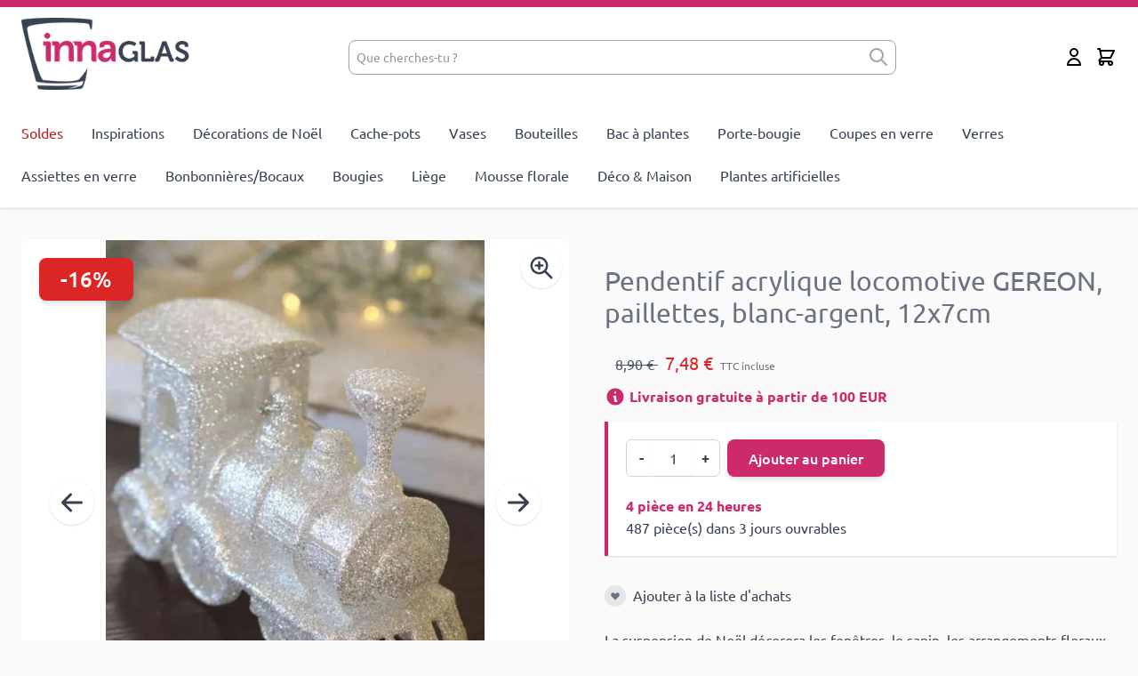

--- FILE ---
content_type: text/html; charset=UTF-8
request_url: https://www.inna-glas.fr/pendentif-acrylique-locomotive-gereon-paillettes-blanc-argent-12x7cm.html
body_size: 53222
content:
<!doctype html>
<html lang="fr">
<head prefix="og: http://ogp.me/ns# fb: http://ogp.me/ns/fb# product: http://ogp.me/ns/product#">
    <meta charset="utf-8"/>
<meta name="title" content="Pendentif acrylique locomotive GEREON, paillettes, blanc-argent, 12x7cm"/>
<meta name="robots" content="INDEX,FOLLOW"/>
<meta name="viewport" content="width=device-width, initial-scale=1.0"/>
<title>Pendentif acrylique locomotive GEREON, paillettes, blanc-argent, 12x7cm</title>
        <link rel="stylesheet" type="text/css" media="all" href="https://www.inna-glas.fr/static/version1768548536/frontend/Parc/innaglas_hyva/fr_FR/css/styles.min.css" />
<link rel="canonical" href="https://www.inna-glas.fr/pendentif-acrylique-locomotive-gereon-paillettes-blanc-argent-12x7cm.html" />
<link rel="icon" type="image/x-icon" href="https://www.inna-glas.fr/media/favicon/websites/3/favicon.png" />
<link rel="shortcut icon" type="image/x-icon" href="https://www.inna-glas.fr/media/favicon/websites/3/favicon.png" />
    
                    <link rel="alternate" x-default="de"
              href="https://www.inna-glas.de/acryl-anhaenger-lokomotive-gereon-glitzer-weiss-silber-12x7cm.html" />
                    <link rel="alternate" hreflang="en"
              href="https://www.inna-glas.com/acrylic-hanging-ornament-locomotive-gereon-glitter-white-silver-4-7-x2-8-12x7cm.html" />
                    <link rel="alternate" hreflang="fr"
              href="https://www.inna-glas.fr/pendentif-acrylique-locomotive-gereon-paillettes-blanc-argent-12x7cm.html" />
                    <link rel="alternate" hreflang="es"
              href="https://www.inna-glas.es/locomotora-acrilica-para-colgar-gereon-brillo-blanco-plata-12x7cm.html" />
                    <link rel="alternate" hreflang="it"
              href="https://www.inna-glas.it/ciondolo-acrilico-di-locomotiva-gereon-glitter-bianco-argento-12x7cm.html" />
    <script>
    var BASE_URL = 'https://www.inna-glas.fr/';
    var THEME_PATH = 'https://www.inna-glas.fr/static/version1768548536/frontend/Parc/innaglas_hyva/fr_FR';
    var COOKIE_CONFIG = {
        "expires": null,
        "path": "\u002F",
        "domain": ".www.inna\u002Dglas.fr",
        "secure": true,
        "lifetime": "14400",
        "cookie_restriction_enabled": false    };
    var CURRENT_STORE_CODE = 'innafr';
    var CURRENT_WEBSITE_ID = '10';

    window.hyva = window.hyva || {}

    window.cookie_consent_groups = window.cookie_consent_groups || {}
    window.cookie_consent_groups['necessary'] = true;

    window.cookie_consent_config = window.cookie_consent_config || {};
    window.cookie_consent_config['necessary'] = [].concat(
        window.cookie_consent_config['necessary'] || [],
        [
            'user_allowed_save_cookie',
            'form_key',
            'mage-messages',
            'private_content_version',
            'mage-cache-sessid',
            'last_visited_store',
            'section_data_ids'
        ]
    );
</script>
<script>
    'use strict';
    (function( hyva, undefined ) {

        function lifetimeToExpires(options, defaults) {

            const lifetime = options.lifetime || defaults.lifetime;

            if (lifetime) {
                const date = new Date;
                date.setTime(date.getTime() + lifetime * 1000);
                return date;
            }

            return null;
        }

        function generateRandomString() {

            const allowedCharacters = '0123456789abcdefghijklmnopqrstuvwxyzABCDEFGHIJKLMNOPQRSTUVWXYZ',
                length = 16;

            let formKey = '',
                charactersLength = allowedCharacters.length;

            for (let i = 0; i < length; i++) {
                formKey += allowedCharacters[Math.round(Math.random() * (charactersLength - 1))]
            }

            return formKey;
        }

        const sessionCookieMarker = {noLifetime: true}

        const cookieTempStorage = {};

        const internalCookie = {
            get(name) {
                const v = document.cookie.match('(^|;) ?' + name + '=([^;]*)(;|$)');
                return v ? v[2] : null;
            },
            set(name, value, days, skipSetDomain) {
                let expires,
                    path,
                    domain,
                    secure,
                    samesite;

                const defaultCookieConfig = {
                    expires: null,
                    path: '/',
                    domain: null,
                    secure: false,
                    lifetime: null,
                    samesite: 'lax'
                };

                const cookieConfig = window.COOKIE_CONFIG || {};

                expires = days && days !== sessionCookieMarker
                    ? lifetimeToExpires({lifetime: 24 * 60 * 60 * days, expires: null}, defaultCookieConfig)
                    : lifetimeToExpires(window.COOKIE_CONFIG, defaultCookieConfig) || defaultCookieConfig.expires;

                path = cookieConfig.path || defaultCookieConfig.path;
                domain = !skipSetDomain && (cookieConfig.domain || defaultCookieConfig.domain);
                secure = cookieConfig.secure || defaultCookieConfig.secure;
                samesite = cookieConfig.samesite || defaultCookieConfig.samesite;

                document.cookie = name + "=" + encodeURIComponent(value) +
                    (expires && days !== sessionCookieMarker ? '; expires=' + expires.toGMTString() : '') +
                    (path ? '; path=' + path : '') +
                    (domain ? '; domain=' + domain : '') +
                    (secure ? '; secure' : '') +
                    (samesite ? '; samesite=' + samesite : 'lax');
            },
            isWebsiteAllowedToSaveCookie() {
                const allowedCookies = this.get('user_allowed_save_cookie');
                if (allowedCookies) {
                    const allowedWebsites = JSON.parse(unescape(allowedCookies));

                    return allowedWebsites[CURRENT_WEBSITE_ID] === 1;
                }
                return false;
            },
            getGroupByCookieName(name) {
                const cookieConsentConfig = window.cookie_consent_config || {};
                let group = null;
                for (let prop in cookieConsentConfig) {
                    if (!cookieConsentConfig.hasOwnProperty(prop)) continue;
                    if (cookieConsentConfig[prop].includes(name)) {
                        group = prop;
                        break;
                    }
                }
                return group;
            },
            isCookieAllowed(name) {
                const cookieGroup = this.getGroupByCookieName(name);
                return cookieGroup
                    ? window.cookie_consent_groups[cookieGroup]
                    : this.isWebsiteAllowedToSaveCookie();
            },
            saveTempStorageCookies() {
                for (const [name, data] of Object.entries(cookieTempStorage)) {
                    if (this.isCookieAllowed(name)) {
                        this.set(name, data['value'], data['days'], data['skipSetDomain']);
                        delete cookieTempStorage[name];
                    }
                }
            }
        };

        hyva.getCookie = (name) => {
            const cookieConfig = window.COOKIE_CONFIG || {};

            if (cookieConfig.cookie_restriction_enabled && ! internalCookie.isCookieAllowed(name)) {
                return cookieTempStorage[name] ? cookieTempStorage[name]['value'] : null;
            }

            return internalCookie.get(name);
        }

        hyva.setCookie = (name, value, days, skipSetDomain) => {
            const cookieConfig = window.COOKIE_CONFIG || {};

            if (cookieConfig.cookie_restriction_enabled && ! internalCookie.isCookieAllowed(name)) {
                cookieTempStorage[name] = {value, days, skipSetDomain};
                return;
            }
            return internalCookie.set(name, value, days, skipSetDomain);
        }


        hyva.setSessionCookie = (name, value, skipSetDomain) => {
            return hyva.setCookie(name, value, sessionCookieMarker, skipSetDomain)
        }

        hyva.getBrowserStorage = () => {
            const browserStorage = window.localStorage || window.sessionStorage;
            if (!browserStorage) {
                console.warn('Browser Storage is unavailable');
                return false;
            }
            try {
                browserStorage.setItem('storage_test', '1');
                browserStorage.removeItem('storage_test');
            } catch (error) {
                console.warn('Browser Storage is not accessible', error);
                return false;
            }
            return browserStorage;
        }

        hyva.postForm = (postParams) => {
            const form = document.createElement("form");

            let data = postParams.data;

            if (! postParams.skipUenc && ! data.uenc) {
                data.uenc = btoa(window.location.href);
            }
            form.method = "POST";
            form.action = postParams.action;

            Object.keys(postParams.data).map(key => {
                const field = document.createElement("input");
                field.type = 'hidden'
                field.value = postParams.data[key];
                field.name = key;
                form.appendChild(field);
            });

            const form_key = document.createElement("input");
            form_key.type = 'hidden';
            form_key.value = hyva.getFormKey();
            form_key.name="form_key";
            form.appendChild(form_key);

            document.body.appendChild(form);

            form.submit();
        }

        hyva.getFormKey = function () {
            let formKey = hyva.getCookie('form_key');

            if (!formKey) {
                formKey = generateRandomString();
                hyva.setCookie('form_key', formKey);
            }

            return formKey;
        }

        hyva.formatPrice = (value, showSign, options = {}) => {
            const groupSeparator = options.groupSeparator;
            const decimalSeparator = options.decimalSeparator
            delete options.groupSeparator;
            delete options.decimalSeparator;
            const formatter = new Intl.NumberFormat(
                'fr\u002DFR',
                Object.assign({
                    style: 'currency',
                    currency: 'EUR',
                    signDisplay: showSign ? 'always' : 'auto'
                }, options)
            );
            return (typeof Intl.NumberFormat.prototype.formatToParts === 'function') ?
                formatter.formatToParts(value).map(({type, value}) => {
                    switch (type) {
                        case 'currency':
                            return '\u20AC' || value;
                        case 'minusSign':
                            return '- ';
                        case 'plusSign':
                            return '+ ';
                        case 'group':
                            return groupSeparator !== undefined ? groupSeparator : value;
                        case 'decimal':
                            return decimalSeparator !== undefined ? decimalSeparator : value;
                        default :
                            return value;
                    }
                }).reduce((string, part) => string + part) :
                formatter.format(value);
        }

        const formatStr = function (str, nStart) {
            const args = Array.from(arguments).slice(2);

            return str.replace(/(%+)([0-9]+)/g, (m, p, n) => {
                const idx = parseInt(n) - nStart;

                if (args[idx] === null || args[idx] === void 0) {
                    return m;
                }
                return p.length % 2
                    ? p.slice(0, -1).replace('%%', '%') + args[idx]
                    : p.replace('%%', '%') + n;
            })
        }

        hyva.str = function (string) {
            const args = Array.from(arguments);
            args.splice(1, 0, 1);

            return formatStr.apply(undefined, args);
        }

        hyva.strf = function () {
            const args = Array.from(arguments);
            args.splice(1, 0, 0);

            return formatStr.apply(undefined, args);
        }

        /**
         * Take a html string as `content` parameter and
         * extract an element from the DOM to replace in
         * the current page under the same selector,
         * defined by `targetSelector`
         */
        hyva.replaceDomElement = (targetSelector, content) => {
            // Parse the content and extract the DOM node using the `targetSelector`
            const parser = new DOMParser();
            const doc = parser.parseFromString(content, 'text/html');
            const contentNode = doc.querySelector(targetSelector);

            // Bail if content or target can't be found
            if (!contentNode || !document.querySelector(targetSelector)) {
                return;
            }

                        hyva.activateScripts(contentNode);
            
            // Replace the old DOM node with the new content
            document.querySelector(targetSelector).replaceWith(contentNode);

            // Reload customerSectionData and display cookie-messages if present
            window.dispatchEvent(new CustomEvent("reload-customer-section-data"));
            hyva.initMessages();
        }

        hyva.removeScripts = (contentNode) => {
            const scripts = contentNode.getElementsByTagName('script');
            for (let i = 0; i < scripts.length; i++) {
                scripts[i].parentNode.removeChild(scripts[i]);
            }
            const templates = contentNode.getElementsByTagName('template');
            for (let i = 0; i < templates.length; i++) {
                const container = document.createElement('div');
                container.innerHTML = templates[i].innerHTML;
                hyva.removeScripts(container);
                templates[i].innerHTML = container.innerHTML;
            }
        }

        hyva.activateScripts = (contentNode) => {
            // Create new array from HTMLCollection to avoid mutation of collection while manipulating the DOM.
            const scripts = Array.from(contentNode.getElementsByTagName('script'));

            // Iterate over all script tags to duplicate+inject each into the head
            for (const original of scripts) {
                const script = document.createElement('script');
                original.type && (script.type = original.type);
                script.innerHTML = original.innerHTML;

                // Remove the original (non-executing) script from the contentNode
                original.parentNode.removeChild(original)

                // Add script to head
                document.head.appendChild(script);
            }

            return contentNode;
        }

        const replace = {['+']: '-', ['/']: '_', ['=']: ','};
        hyva.getUenc = () => btoa(window.location.href).replace(/[+/=]/g, match => replace[match]);

        let currentTrap;

        const focusableElements = (rootElement) => {
            const selector = 'button, [href], input, select, textarea, details, [tabindex]:not([tabindex="-1"]';
            return Array.from(rootElement.querySelectorAll(selector))
                .filter(el => {
                    return el.style.display !== 'none'
                        && !el.disabled
                        && el.tabIndex !== -1
                        && (el.offsetWidth || el.offsetHeight || el.getClientRects().length)
                })
        }

        const focusTrap = (e) => {
            const isTabPressed = e.key === 'Tab' || e.keyCode === 9;
            if (!isTabPressed) return;

            const focusable = focusableElements(currentTrap)
            const firstFocusableElement = focusable[0]
            const lastFocusableElement = focusable[focusable.length - 1]

            e.shiftKey
                ? document.activeElement === firstFocusableElement && (lastFocusableElement.focus(), e.preventDefault())
                : document.activeElement === lastFocusableElement && (firstFocusableElement.focus(), e.preventDefault())
        };

        hyva.releaseFocus = (rootElement) => {
            if (currentTrap && (!rootElement || rootElement === currentTrap)) {
                currentTrap.removeEventListener('keydown', focusTrap)
                currentTrap = null
            }
        }
        hyva.trapFocus = (rootElement) => {
            if (!rootElement) return;
            hyva.releaseFocus()
            currentTrap = rootElement
            rootElement.addEventListener('keydown', focusTrap)
            const firstElement = focusableElements(rootElement)[0]
            firstElement && firstElement.focus()
        }

        hyva.safeParseNumber = (rawValue) => {
            const number = rawValue ? parseFloat(rawValue) : null;

            return Array.isArray(number) || isNaN(number) ? rawValue : number;
        }

        const toCamelCase = s => s.split('_').map(word => word.charAt(0).toUpperCase() + word.slice(1)).join('');
        hyva.createBooleanObject = (name, value = false, additionalMethods = {}) => {

            const camelCase = toCamelCase(name);
            const key = '__hyva_bool_' + name

            return new Proxy(Object.assign(
                additionalMethods,
                {
                    [key]: !!value,
                    [name]() {return !!this[key]},
                    ['!' + name]() {return !this[key]}, // @deprecated This does not work with non-CSP Alpine
                    ['not' + camelCase]() {return !this[key]},
                    ['toggle' + camelCase]() {this[key] = !this[key]},
                    [`set${camelCase}True`]() {this[key] = true},
                    [`set${camelCase}False`]() {this[key] = false},
                }
            ), {
                set(target, prop, value) {
                    return prop === name
                        ? (target[key] = !!value)
                        : Reflect.set(...arguments);
                }
            })
        }

                hyva.alpineInitialized = (fn) => window.addEventListener('alpine:initialized', fn, {once: true})
        window.addEventListener('alpine:init', () => Alpine.data('{}', () => ({})), {once: true});
                window.addEventListener('user-allowed-save-cookie', () => internalCookie.saveTempStorageCookies())

    }( window.hyva = window.hyva || {} ));
</script>
<script>
    if (!window.IntersectionObserver) {
        window.IntersectionObserver = function (callback) {
            this.observe = el => el && callback(this.takeRecords());
            this.takeRecords = () => [{isIntersecting: true, intersectionRatio: 1}];
            this.disconnect = () => {};
            this.unobserve = () => {};
        }
    }
</script>

<meta property="og:type" content="product" />
<meta property="og:title"
      content="Pendentif&#x20;acrylique&#x20;locomotive&#x20;GEREON,&#x20;paillettes,&#x20;blanc-argent,&#x20;12x7cm" />
<meta property="og:image"
      content="https://www.inna-glas.fr/media/catalog/product/cache/6517c62f5899ad6aa0ba23ceb3eeff97/5/1/51279-nr-1.jpg" />
<meta property="og:description"
      content="La&#x20;suspension&#x20;de&#x20;No&#xEB;l&#x20;d&#xE9;corera&#x20;les&#x20;fen&#xEA;tres,&#x20;le&#x20;sapin,&#x20;les&#x20;arrangements&#x20;floraux&#x20;d&#x27;une&#x20;jolie&#x20;mani&#xE8;re,&#x20;et&#x20;bien&#x20;plus&#x20;encore." />
<meta property="og:url" content="https://www.inna-glas.fr/pendentif-acrylique-locomotive-gereon-paillettes-blanc-argent-12x7cm.html" />
    <meta property="product:price:amount" content="7.48"/>
    <meta property="product:price:currency"
      content="EUR"/>
</head>
<body id="html-body" itemtype="https://schema.org/Product" itemscope="itemscope" class="catalog-product-view product-pendentif-acrylique-locomotive-gereon-paillettes-blanc-argent-12x7cm page-layout-1column">
<!-- Google Tag Manager (noscript) -->
<noscript><iframe src=""https://www.googletagmanager.com/ns.html?id=GTM-5D7DLJ4Q""
height=""0"" width=""0"" style=""display:none;visibility:hidden""></iframe></noscript>
<!-- End Google Tag Manager (noscript) --><input name="form_key" type="hidden" value="1IDFYSSrsdD3wis2" />
    <noscript>
        <section class="message global noscript border-b-2 border-blue-500 bg-blue-50 shadow-none m-0 px-0 rounded-none font-normal">
            <div class="container text-center">
                <p>
                    <strong>Javascript est désactivé dans votre navigateur.</strong>
                    <span>
                        Pour une expérience optimale sur notre site, veuillez autoriser Javascript sur votre navigateur.                    </span>
                </p>
            </div>
        </section>
    </noscript>


<script>
    document.body.addEventListener('touchstart', () => {}, {passive: true})
</script>
<div class="page-wrapper"><header class="page-header"><a class="action skip sr-only focus:not-sr-only focus:absolute focus:z-40 focus:bg-white
   contentarea"
   href="#contentarea">
    <span>
        Aller au contenu    </span>
</a>


<script>
    document.addEventListener('DOMContentLoaded', function () {
        let banner = document.getElementById('custom-banner');
        let closeButton = document.getElementById('close-banner');

        if (banner && !localStorage.getItem('bannerClosed')) {
            // Check if the banner should be hidden
            banner.style.display = 'block'; // Show the banner if it hasn't been closed
        }

        if (banner && closeButton) {
            // Handle the close button click
            closeButton.addEventListener('click', function () {
                banner.style.display = 'none';
                localStorage.setItem('bannerClosed', 'true'); // Mark the banner as closed
            });
        }
    });
</script>

<style>
    .brand-banner {
        background-color: var(--brand-color-default);
    }
</style>
<script>
    function initHeader () {
        return {
            cart: {},
            getData(data) {
                if (data.cart) { this.cart = data.cart }
            }
        }
    }
    function initCompareHeader() {
        return {
            compareProducts: null,
            itemCount: 0,
            receiveCompareData(data) {
                if (data['compare-products']) {
                    this.compareProducts = data['compare-products'];
                    this.itemCount = this.compareProducts.count;
                }
            }
        }
    }
</script>
<div id="header"
     class="relative z-30 w-full border-b shadow bg-container-lighter
     border-container-lighter border-t-8 border-t-primary"
     x-data="initHeader()"
     @private-content-loaded.window="getData(event.detail.data)"
>
    <div class="container flex flex-wrap items-center justify-between w-full px-6 py-3 mx-auto mt-0">
        <!--Logo-->
        <div class="order-2 lg:order-1 w-5/12 pb-2 sm:w-auto">
    <a class="flex justify-between text-xl font-medium tracking-wide text-gray-800
        no-underline hover:no-underline font-title"
       href="https://www.inna-glas.fr/"
       title="INNA&#x20;Glas&#x20;-&#x20;le&#x20;verre&#x20;est&#x20;beau"
       aria-label="store logo">
        <picture><source type="image/webp" srcset="https://www.inna-glas.fr/media/logo/websites/3/innaglas_logo.webp"><img src="https://www.inna-glas.fr/media/logo/websites/3/innaglas_logo.png" alt="INNA&#x20;Glas&#x20;-&#x20;le&#x20;verre&#x20;est&#x20;beau" width="191" height="94" loading="lazy" /></picture>
    </a>
</div>

        <!--Search-->
        <div class="w-full sm:w-full md:w-full lg:w-1/2 order-4 lg:order-2 flex justify-center">
            
<script>
    function initMiniSearchComponent() {
        "use strict";

        return {
            show:false,
            formSelector: "#search_mini_form",
            url: "https://www.inna-glas.fr/search/ajax/suggest/",
            destinationSelector: "#search_autocomplete",
            templates: {"term":{"title":"Recherches populaires","template":"Hyva_SmileElasticsuite::core\/autocomplete\/term.phtml"},"product":{"title":"Produits","template":"Hyva_SmileElasticsuite::catalog\/autocomplete\/product.phtml"},"category":{"title":"Cat\u00e9gories","template":"Hyva_SmileElasticsuite::catalog\/autocomplete\/category.phtml"},"product_attribute":{"title":"Attributs","template":"Hyva_SmileElasticsuite::catalog\/autocomplete\/product_attribute.phtml","titleRenderer":"renderEsAutocompleteTitleAttribute"},"cms_page":{"title":"Page Cms","template":"Hyva_SmileElasticsuite::cms-search\/autocomplete\/cms.phtml"}},
            priceFormat: {"pattern":"%s\u00a0\u20ac","precision":2,"requiredPrecision":2,"decimalSymbol":",","groupSymbol":"\u202f","groupLength":3,"integerRequired":false},
            minSearchLength: 3,
            searchResultsByType: {},
            currentRequest: null,

            /**
             * Get search results.
             */
            getSearchResults: function () {
                let value = document.querySelector('#search').value.trim();

                if (value.length < parseInt(this.minSearchLength, 10)) {
                    this.searchResultsByType = [];

                    return false;
                }

                let url = this.url + '?' + new URLSearchParams({
                    q: document.querySelector('#search').value,
                    _: Date.now()
                }).toString();

                if (this.currentRequest !== null) {
                    this.currentRequest.abort();
                }
                this.currentRequest = new AbortController();

                fetch(url, {
                    method: 'GET',
                    signal: this.currentRequest.signal,
                }).then((response) => {
                    if (response.ok) {
                        return response.json();
                    }
                }).then((data)  => {
                    this.show = data.length > 0;

                    this.searchResultsByType = data.reduce((acc, result) => {
                        if (! acc[result.type]) acc[result.type] = [];
                        acc[result.type].push(result);
                        return acc;
                    }, {});
                }).catch((error) => {
                    ;
                });
            },
        }
    }
</script>
<div id="search-content" class="w-full flex items-center" x-show="true">
    <div class="lg:relative lg:min-h-0 lg:w-full lg:pt-0 container px-0 mx-auto text-black"
         x-data="initMiniSearchComponent()" @click.outside="show = false">
        <form class="form minisearch" id="search_mini_form"
              action="https://www.inna-glas.fr/catalogsearch/result/"
              method="get"
              role="search"
        >
            <div class="relative flex justify-center items-center">
                <label class="sr-only" for="search">
                    Que&#x20;cherches-tu&#x20;&#x3F;                </label>
                <div class="relative w-full">
                    <input id="search"
                           x-on:input.debounce="getSearchResults()"
                           x-ref="searchInput"
                           type="search"
                           class="w-full p-2 pr-8 text-sm leading-normal transition appearance-none text-gray-500
                                rounded-lg focus:ring-0 focus:ring-offset-0
                                focus:outline-none focus:border-primary border-gray-400 lg:text-md
                                placeholder-gray-500 placeholder-opacity-75"
                           autocapitalize="off" autocomplete="off" autocorrect="off"
                           name="q"
                           value=""
                           placeholder="Que&#x20;cherches-tu&#x20;&#x3F;"
                           maxlength="128"
                    />
                    <button type="submit" aria-label="submit"
                            class="absolute inset-y-0 right-2 text-gray-400 flex items-center">
                        <svg xmlns="http://www.w3.org/2000/svg" fill="none" viewBox="0 0 24 24" stroke-width="2" stroke="currentColor" class="h-6 w-6" width="32" height="32" aria-hidden="true">
  <path stroke-linecap="round" stroke-linejoin="round" d="M21 21l-6-6m2-5a7 7 0 11-14 0 7 7 0 0114 0z"/>
</svg>
                    </button>
                </div>
            </div>
            <div id="search_autocomplete" class="search-autocomplete relative" x-show="show" style="display:none;">
                <div class="absolute bg-white border border-solid border-black z-50
                w-full grid grid-cols-1 md:grid-cols-3 lg:grid-cols-3">
                    <template x-for="searchResultByType in Object.values(searchResultsByType)">
                        <div class="">
                            <template x-if="searchResultByType.hasOwnProperty(0) &&
                                            templates[searchResultByType[0].type].title &&
                                            templates[searchResultByType[0].type].titleRenderer === undefined">
                                <div class="font-bold pt-2 pl-2 text-left"
                                     x-text="templates[searchResultByType[0].type].title"></div>
                            </template>
                            <template x-if="searchResultByType.hasOwnProperty(0) &&
                                            templates[searchResultByType[0].type].titleRenderer !== undefined">
                                <div class="font-bold pt-2 pl-2 text-left"
                                     x-text="window[templates[searchResultByType[0].type].titleRenderer](searchResultByType)"></div>                             </template>

                            <template x-for="searchResult in searchResultByType">
                                <div class="hover:bg-gray-100">
                                                                            
<template x-if="searchResult.type == 'term'">
    <a class="w-full block p-2"
       x-bind:href="'https://www.inna-glas.fr/catalogsearch/result/?q=' + searchResult.title"
       :title="searchResult.title">
        <span class="text-sm" x-text="searchResult.title"></span>
    </a>
</template>
                                                                            
<template x-if="searchResult.type == 'product'">
    <a class="w-full block" :href="searchResult.url" :title="searchResult.title">
        <div class="grid grid-cols-4 gap-4 p-3">
            <div>
                <img :src="searchResult.image" class="inline-block" />
            </div>
            <div class="col-span-3">
                <span class="text-sm" x-text="searchResult.title"></span>
                <span class="text-sm font-bold" x-html="searchResult.price"></span>
            </div>
        </div>
    </a>
</template>
                                                                            
<template x-if="searchResult.type == 'category'">
    <a class="w-full block p-2" :href="searchResult.url" :title="searchResult.title">
        <span class="text-sm italic text-gray-500" x-text="searchResult.breadcrumb.join(' > ').concat(' > ')"></span>
        <span class="text-sm" x-text="searchResult.title"></span>
    </a>
</template>
                                                                            
<template x-if="searchResult.type == 'product_attribute'">
    <a class="w-full block p-2" :href="searchResult.url" :title="searchResult.title">
        <span class="text-sm" x-text="searchResult.title"></span>
        <span class="text-xs uppercase text-gray-500" x-text="searchResult.attribute_label" style="vertical-align: super;"></span>
    </a>
</template>

<script>
    function renderEsAutocompleteTitleAttribute(data)
    {
        data = data.filter(function(item) {
            return item.type === 'product_attribute';
        }).map(function(item) {
            return item['attribute_label']
        }).reduce(function(prev, item) {
            if (item in prev) {
                prev[item]++;
            } else {
                prev[item] = 1;
            }
            return prev;
        }, {});

        data = Object.entries(data).sort(function(item1, item2) {
            return item2[1] - item1[1]
        }).map(function(item) {return item[0]});

        if (data.length > 2) {
            data = data.slice(0, 2);
            data.push('...');
        }

        return data.join(', ');
    }
</script>
                                                                            
<template x-if="searchResult.type == 'cms_page'">
    <a class="w-full block p-2" :href="searchResult.url" :title="searchResult.title">
        <span class="text-sm" x-text="searchResult.title"></span>
    </a>
</template>
                                                                    </div>
                            </template>
                        </div>
                    </template>
                </div>
            </div>
                    </form>
    </div>
</div>
        </div>

        <div class="flex items-center order-3">
            <!--Compare Icon-->
            <a id="compare-link"
               class="hidden relative invisible inline-block mx-1 no-underline sm:ml-3 hover:text-black"
               :class="{ 'invisible': !(itemCount > 0) }"
               href="https://www.inna-glas.fr/catalog/product_compare/index/"
               title="Comparer des produits"
               x-data="initCompareHeader()"
               @private-content-loaded.window="receiveCompareData($event.detail.data)"
            >
                <svg xmlns="http://www.w3.org/2000/svg" fill="none" viewBox="0 0 24 24" stroke-width="2" stroke="currentColor" class="w-6 h-6 hover:text-black" width="25" height="25" role="img">
  <path stroke-linecap="round" stroke-linejoin="round" d="M3 6l3 1m0 0l-3 9a5.002 5.002 0 006.001 0M6 7l3 9M6 7l6-2m6 2l3-1m-3 1l-3 9a5.002 5.002 0 006.001 0M18 7l3 9m-3-9l-6-2m0-2v2m0 16V5m0 16H9m3 0h3"/>
<title>scale</title></svg>

                <span class="sr-only label">
                   Comparer des produits                </span>

                <span class="absolute top-0 right-0 h-5 px-2 py-1 -mt-5 -mr-4 text-xs font-semibold
                    leading-none text-center text-white uppercase transform -translate-x-1
                    translate-y-1/2 bg-yellow-500 rounded-full"
                >
                    <span x-text="itemCount"></span>
                    <span x-show="itemCount === 1" class="sr-only">
                        article                    </span>
                    <span x-show="itemCount > 1" class="sr-only">
                        articles                    </span>
                </span>
            </a>

            <!--Currency Icon & Dropdown-->
            
            <!--Customer Icon & Dropdown-->
            <!-- BLOCK header.customer -->
<div x-data="{ open: false }" class="relative inline-block ml-1 sm:ml-3">
    <a
        href="https&#x3A;&#x2F;&#x2F;www.inna-glas.fr&#x2F;customer&#x2F;account&#x2F;"
        id="customer-menu"
        class="block hover:text-black"
        @click.prevent="open = true"
        :aria-expanded="open ? 'true' : 'false'"
    >
        <svg xmlns="http://www.w3.org/2000/svg" fill="none" viewBox="0 0 24 24" stroke-width="2" stroke="currentColor" class="h-6 w-6" width="32" height="32" aria-hidden="true">
  <path stroke-linecap="round" stroke-linejoin="round" d="M16 7a4 4 0 11-8 0 4 4 0 018 0zM12 14a7 7 0 00-7 7h14a7 7 0 00-7-7z"/>
</svg>
        <span class="sr-only">Mon compte</span>
    </a>
    <nav class="absolute right-0 z-20 w-56 py-2 mt-2 -mr-4 px-1 overflow-auto origin-top-right rounded-sm
        shadow-lg sm:w-56 lg:mt-3 bg-container-lighter"
         x-cloak x-show="open"
         @click.outside="open = false"
         aria-labelledby="customer-menu"
    >
                    <a class="block px-4 py-2 lg:px-5 lg:py-2 hover:bg-gray-100"
               onclick="hyva.setCookie && hyva.setCookie(
                   'login_redirect',
                   window.location.href,
                   1
               )"
               href="https://www.inna-glas.fr/customer/account/index/">
                Se connecter            </a>
                            <a class="block px-4 py-2 lg:px-5 lg:py-2 hover:bg-gray-100"
                   href="https://www.inna-glas.fr/customer/account/create/"
                >
                    Créer un compte                </a>
                        </nav>
</div>
<!-- /BLOCK header.customer -->
            <!--Cart Icon-->
            <a id="menu-cart-icon"
               @click.prevent.stop="$dispatch('toggle-cart',{});"               class="relative inline-block ml-1 no-underline sm:ml-3 hover:text-black"
               href="https://www.inna-glas.fr/checkout/cart/index/"
            >
                <span class="sr-only label">
                    Cart                </span>

                <svg xmlns="http://www.w3.org/2000/svg" fill="none" viewBox="0 0 24 24" stroke-width="2" stroke="currentColor" class="w-6 h-6 hover:text-black" width="25" height="25" role="img">
  <path stroke-linecap="round" stroke-linejoin="round" d="M3 3h2l.4 2M7 13h10l4-8H5.4M7 13L5.4 5M7 13l-2.293 2.293c-.63.63-.184 1.707.707 1.707H17m0 0a2 2 0 100 4 2 2 0 000-4zm-8 2a2 2 0 11-4 0 2 2 0 014 0z"/>
<title>shopping-cart</title></svg>

                <span x-text="cart.summary_count"
                      class="absolute top-0 right-0 hidden h-5 px-2 py-1 -mt-5 -mr-4 text-xs font-semibold
                        leading-none text-center text-white uppercase transform -translate-x-1
                        translate-y-1/2 rounded-full bg-primary"
                      :class="{
                        'hidden': !cart.summary_count,
                        'block': cart.summary_count }"
                ></span>
            </a>
        </div>

        <!--Main Navigation-->
        <div x-data="initMenuMobile_6970de985b9be()"
     class="z-20 order-1 navigation lg:hidden"
>
    <!-- mobile -->
    <div @load.window="setActiveMenu($root)"
         class="bg-container-lighter"
         :class="{'h-screen overflow-x-hidden overflow-y-auto overscroll-contain pb-20 fixed top-0 left-0 w-full' : open}"
         @toggle-mobile-menu.window="open = !open"
         @keydown.window.escape="open=false"
    >
        <div class="flex items-baseline justify-between menu-icon">
            <div class="flex justify-end">
                <button @click="$dispatch('toggle-mobile-menu')"
                        type="button"
                       class="flex items-center justify-center cursor-pointer"
                       :class="{ 'ml-auto': open }">
                    <svg xmlns="http://www.w3.org/2000/svg" fill="none" viewBox="0 0 24 24" stroke-width="2" stroke="currentColor" class="hidden p-4" width="64" height="64" :class="{ 'hidden' : !open, 'block': open }" role="img">
  <path stroke-linecap="round" stroke-linejoin="round" d="M6 18L18 6M6 6l12 12"/>
<title>x</title></svg>
                    <svg xmlns="http://www.w3.org/2000/svg" fill="none" viewBox="0 0 24 24" stroke-width="2" stroke="currentColor" class="p-3" width="48" height="48" :class="{ 'hidden' : open, 'block': !open }" role="img">
  <path stroke-linecap="round" stroke-linejoin="round" d="M4 6h16M4 12h16M4 18h16"/>
<title>menu</title></svg>
                </button>
            </div>
        </div>

        <nav
            class="hidden w-full duration-150 ease-in-out transform border-t pb-20 transition-display border-container"
            :class="{ 'hidden' : !open }"
        >
                    <div class="level-0">
                <span
                    class="flex items-center transition-transform duration-150 ease-in-out transform"
                    :class="{
                        '-translate-x-full' : mobilePanelActiveId,
                        'translate-x-0' : !mobilePanelActiveId
                    }"
                >
                    <a class="flex items-center w-full px-8 py-4 border-b cursor-pointer
                        bg-container-lighter border-container hover:bg-container-darker hover:underline level-0
                        red"
                       href="https://www.inna-glas.fr/soldes.html">
                        Soldes                    </a>
                                    </span>
                            </div>
                    <div class="level-0">
                <span
                    class="flex items-center transition-transform duration-150 ease-in-out transform"
                    :class="{
                        '-translate-x-full' : mobilePanelActiveId,
                        'translate-x-0' : !mobilePanelActiveId
                    }"
                >
                    <a class="flex items-center w-full px-8 py-4 border-b cursor-pointer
                        bg-container-lighter border-container hover:bg-container-darker hover:underline level-0
                        "
                       href="https://www.inna-glas.fr/inspirations.html">
                        Inspirations                    </a>
                                    </span>
                            </div>
                    <div class="level-0">
                <span
                    class="flex items-center transition-transform duration-150 ease-in-out transform"
                    :class="{
                        '-translate-x-full' : mobilePanelActiveId,
                        'translate-x-0' : !mobilePanelActiveId
                    }"
                >
                    <a class="flex items-center w-full px-8 py-4 border-b cursor-pointer
                        bg-container-lighter border-container hover:bg-container-darker hover:underline level-0
                        "
                       href="https://www.inna-glas.fr/decorations-de-noel.html">
                        Décorations de Noël                    </a>
                                    </span>
                            </div>
                    <div class="level-0">
                <span
                    class="flex items-center transition-transform duration-150 ease-in-out transform"
                    :class="{
                        '-translate-x-full' : mobilePanelActiveId,
                        'translate-x-0' : !mobilePanelActiveId
                    }"
                >
                    <a class="flex items-center w-full px-8 py-4 border-b cursor-pointer
                        bg-container-lighter border-container hover:bg-container-darker hover:underline level-0
                        "
                       href="https://www.inna-glas.fr/cache-pots.html">
                        Cache-pots                    </a>
                                    </span>
                            </div>
                    <div class="level-0">
                <span
                    class="flex items-center transition-transform duration-150 ease-in-out transform"
                    :class="{
                        '-translate-x-full' : mobilePanelActiveId,
                        'translate-x-0' : !mobilePanelActiveId
                    }"
                >
                    <a class="flex items-center w-full px-8 py-4 border-b cursor-pointer
                        bg-container-lighter border-container hover:bg-container-darker hover:underline level-0
                        "
                       href="https://www.inna-glas.fr/vases.html">
                        Vases                    </a>
                                    </span>
                            </div>
                    <div class="level-0">
                <span
                    class="flex items-center transition-transform duration-150 ease-in-out transform"
                    :class="{
                        '-translate-x-full' : mobilePanelActiveId,
                        'translate-x-0' : !mobilePanelActiveId
                    }"
                >
                    <a class="flex items-center w-full px-8 py-4 border-b cursor-pointer
                        bg-container-lighter border-container hover:bg-container-darker hover:underline level-0
                        "
                       href="https://www.inna-glas.fr/bouteilles.html">
                        Bouteilles                    </a>
                                    </span>
                            </div>
                    <div class="level-0">
                <span
                    class="flex items-center transition-transform duration-150 ease-in-out transform"
                    :class="{
                        '-translate-x-full' : mobilePanelActiveId,
                        'translate-x-0' : !mobilePanelActiveId
                    }"
                >
                    <a class="flex items-center w-full px-8 py-4 border-b cursor-pointer
                        bg-container-lighter border-container hover:bg-container-darker hover:underline level-0
                        "
                       href="https://www.inna-glas.fr/bac-a-plantes.html">
                        Bac à plantes                    </a>
                                    </span>
                            </div>
                    <div class="level-0">
                <span
                    class="flex items-center transition-transform duration-150 ease-in-out transform"
                    :class="{
                        '-translate-x-full' : mobilePanelActiveId,
                        'translate-x-0' : !mobilePanelActiveId
                    }"
                >
                    <a class="flex items-center w-full px-8 py-4 border-b cursor-pointer
                        bg-container-lighter border-container hover:bg-container-darker hover:underline level-0
                        "
                       href="https://www.inna-glas.fr/porte-bougie.html">
                        Porte-bougie                    </a>
                                    </span>
                            </div>
                    <div class="level-0">
                <span
                    class="flex items-center transition-transform duration-150 ease-in-out transform"
                    :class="{
                        '-translate-x-full' : mobilePanelActiveId,
                        'translate-x-0' : !mobilePanelActiveId
                    }"
                >
                    <a class="flex items-center w-full px-8 py-4 border-b cursor-pointer
                        bg-container-lighter border-container hover:bg-container-darker hover:underline level-0
                        "
                       href="https://www.inna-glas.fr/coupes-en-verre.html">
                        Coupes en verre                    </a>
                                    </span>
                            </div>
                    <div class="level-0">
                <span
                    class="flex items-center transition-transform duration-150 ease-in-out transform"
                    :class="{
                        '-translate-x-full' : mobilePanelActiveId,
                        'translate-x-0' : !mobilePanelActiveId
                    }"
                >
                    <a class="flex items-center w-full px-8 py-4 border-b cursor-pointer
                        bg-container-lighter border-container hover:bg-container-darker hover:underline level-0
                        "
                       href="https://www.inna-glas.fr/verres.html">
                        Verres                    </a>
                                    </span>
                            </div>
                    <div class="level-0">
                <span
                    class="flex items-center transition-transform duration-150 ease-in-out transform"
                    :class="{
                        '-translate-x-full' : mobilePanelActiveId,
                        'translate-x-0' : !mobilePanelActiveId
                    }"
                >
                    <a class="flex items-center w-full px-8 py-4 border-b cursor-pointer
                        bg-container-lighter border-container hover:bg-container-darker hover:underline level-0
                        "
                       href="https://www.inna-glas.fr/assiettes-en-verre.html">
                        Assiettes en verre                    </a>
                                    </span>
                            </div>
                    <div class="level-0">
                <span
                    class="flex items-center transition-transform duration-150 ease-in-out transform"
                    :class="{
                        '-translate-x-full' : mobilePanelActiveId,
                        'translate-x-0' : !mobilePanelActiveId
                    }"
                >
                    <a class="flex items-center w-full px-8 py-4 border-b cursor-pointer
                        bg-container-lighter border-container hover:bg-container-darker hover:underline level-0
                        "
                       href="https://www.inna-glas.fr/bonbonnieres-bocaux.html">
                        Bonbonnières/Bocaux                    </a>
                                    </span>
                            </div>
                    <div class="level-0">
                <span
                    class="flex items-center transition-transform duration-150 ease-in-out transform"
                    :class="{
                        '-translate-x-full' : mobilePanelActiveId,
                        'translate-x-0' : !mobilePanelActiveId
                    }"
                >
                    <a class="flex items-center w-full px-8 py-4 border-b cursor-pointer
                        bg-container-lighter border-container hover:bg-container-darker hover:underline level-0
                        "
                       href="https://www.inna-glas.fr/bougies.html">
                        Bougies                    </a>
                                    </span>
                            </div>
                    <div class="level-0">
                <span
                    class="flex items-center transition-transform duration-150 ease-in-out transform"
                    :class="{
                        '-translate-x-full' : mobilePanelActiveId,
                        'translate-x-0' : !mobilePanelActiveId
                    }"
                >
                    <a class="flex items-center w-full px-8 py-4 border-b cursor-pointer
                        bg-container-lighter border-container hover:bg-container-darker hover:underline level-0
                        "
                       href="https://www.inna-glas.fr/liege.html">
                        Liège                    </a>
                                    </span>
                            </div>
                    <div class="level-0">
                <span
                    class="flex items-center transition-transform duration-150 ease-in-out transform"
                    :class="{
                        '-translate-x-full' : mobilePanelActiveId,
                        'translate-x-0' : !mobilePanelActiveId
                    }"
                >
                    <a class="flex items-center w-full px-8 py-4 border-b cursor-pointer
                        bg-container-lighter border-container hover:bg-container-darker hover:underline level-0
                        "
                       href="https://www.inna-glas.fr/mousse-florale.html">
                        Mousse florale                    </a>
                                    </span>
                            </div>
                    <div class="level-0">
                <span
                    class="flex items-center transition-transform duration-150 ease-in-out transform"
                    :class="{
                        '-translate-x-full' : mobilePanelActiveId,
                        'translate-x-0' : !mobilePanelActiveId
                    }"
                >
                    <a class="flex items-center w-full px-8 py-4 border-b cursor-pointer
                        bg-container-lighter border-container hover:bg-container-darker hover:underline level-0
                        "
                       href="https://www.inna-glas.fr/deco-maison.html">
                        Déco &amp; Maison                    </a>
                                    </span>
                            </div>
                    <div class="level-0">
                <span
                    class="flex items-center transition-transform duration-150 ease-in-out transform"
                    :class="{
                        '-translate-x-full' : mobilePanelActiveId,
                        'translate-x-0' : !mobilePanelActiveId
                    }"
                >
                    <a class="flex items-center w-full px-8 py-4 border-b cursor-pointer
                        bg-container-lighter border-container hover:bg-container-darker hover:underline level-0
                        "
                       href="https://www.inna-glas.fr/artplants.html">
                        Plantes artificielles                    </a>
                                    </span>
                            </div>
                </nav>
    </div>
</div>
<script>
    'use strict';

    const initMenuMobile_6970de985b9be = () => {
        return {
            mobilePanelActiveId: null,
            open: false,
            setActiveMenu(menuNode) {
                Array.from(menuNode.querySelectorAll('a')).filter(link => {
                    return link.href === window.location.href.split('?')[0];
                }).map(item => {
                    item.classList.add('underline');
                    item.closest('div.level-0') &&
                    item.closest('div.level-0').querySelector('a.level-0').classList.add('underline');
                });
            }
        }
    }
</script>
<div x-data="initMenuDesktop_6970de985f024()"
     class="z-10 order-1 sm:order-1 lg:order-4 navigation hidden lg:flex justify-center w-full"
>
    <!-- desktop -->
    <div x-ref="nav-desktop"
         @load.window="setActiveMenu($root)"
         class="hidden lg:block lg:relative lg:min-h-0 lg:px-0 lg:w-auto lg:pt-4">
        <nav
            class="w-full duration-150 ease-in-out transform flex justify-start
            w-auto relative min-h-0 transition-display flex-wrap"
        >
                            <div class="relative mr-2 level-0"
                     @mouseenter="hoverPanelActiveId = 'category-node-2466'"
                     @mouseleave="hoverPanelActiveId = 0"
                >
                    <span class="flex items-center block py-3 pr-6 pl-0 text-md bg-opacity-95">
                        <a class="w-full py-0 text-base text-gray-700 hover:underline level-0 whitespace-nowrap
                            red"
                           href="https://www.inna-glas.fr/soldes.html"
                        >
                            Soldes                        </a>
                    </span>
                                    </div>
                            <div class="relative mr-2 level-0"
                     @mouseenter="hoverPanelActiveId = 'category-node-4783'"
                     @mouseleave="hoverPanelActiveId = 0"
                >
                    <span class="flex items-center block py-3 pr-6 pl-0 text-md bg-opacity-95">
                        <a class="w-full py-0 text-base text-gray-700 hover:underline level-0 whitespace-nowrap
                            "
                           href="https://www.inna-glas.fr/inspirations.html"
                        >
                            Inspirations                        </a>
                    </span>
                                    </div>
                            <div class="relative mr-2 level-0"
                     @mouseenter="hoverPanelActiveId = 'category-node-5086'"
                     @mouseleave="hoverPanelActiveId = 0"
                >
                    <span class="flex items-center block py-3 pr-6 pl-0 text-md bg-opacity-95">
                        <a class="w-full py-0 text-base text-gray-700 hover:underline level-0 whitespace-nowrap
                            "
                           href="https://www.inna-glas.fr/decorations-de-noel.html"
                        >
                            Décorations de Noël                        </a>
                    </span>
                                    </div>
                            <div class="relative mr-2 level-0"
                     @mouseenter="hoverPanelActiveId = 'category-node-2116'"
                     @mouseleave="hoverPanelActiveId = 0"
                >
                    <span class="flex items-center block py-3 pr-6 pl-0 text-md bg-opacity-95">
                        <a class="w-full py-0 text-base text-gray-700 hover:underline level-0 whitespace-nowrap
                            "
                           href="https://www.inna-glas.fr/cache-pots.html"
                        >
                            Cache-pots                        </a>
                    </span>
                                    </div>
                            <div class="relative mr-2 level-0"
                     @mouseenter="hoverPanelActiveId = 'category-node-2384'"
                     @mouseleave="hoverPanelActiveId = 0"
                >
                    <span class="flex items-center block py-3 pr-6 pl-0 text-md bg-opacity-95">
                        <a class="w-full py-0 text-base text-gray-700 hover:underline level-0 whitespace-nowrap
                            "
                           href="https://www.inna-glas.fr/vases.html"
                        >
                            Vases                        </a>
                    </span>
                                    </div>
                            <div class="relative mr-2 level-0"
                     @mouseenter="hoverPanelActiveId = 'category-node-2130'"
                     @mouseleave="hoverPanelActiveId = 0"
                >
                    <span class="flex items-center block py-3 pr-6 pl-0 text-md bg-opacity-95">
                        <a class="w-full py-0 text-base text-gray-700 hover:underline level-0 whitespace-nowrap
                            "
                           href="https://www.inna-glas.fr/bouteilles.html"
                        >
                            Bouteilles                        </a>
                    </span>
                                    </div>
                            <div class="relative mr-2 level-0"
                     @mouseenter="hoverPanelActiveId = 'category-node-4590'"
                     @mouseleave="hoverPanelActiveId = 0"
                >
                    <span class="flex items-center block py-3 pr-6 pl-0 text-md bg-opacity-95">
                        <a class="w-full py-0 text-base text-gray-700 hover:underline level-0 whitespace-nowrap
                            "
                           href="https://www.inna-glas.fr/bac-a-plantes.html"
                        >
                            Bac à plantes                        </a>
                    </span>
                                    </div>
                            <div class="relative mr-2 level-0"
                     @mouseenter="hoverPanelActiveId = 'category-node-2386'"
                     @mouseleave="hoverPanelActiveId = 0"
                >
                    <span class="flex items-center block py-3 pr-6 pl-0 text-md bg-opacity-95">
                        <a class="w-full py-0 text-base text-gray-700 hover:underline level-0 whitespace-nowrap
                            "
                           href="https://www.inna-glas.fr/porte-bougie.html"
                        >
                            Porte-bougie                        </a>
                    </span>
                                    </div>
                            <div class="relative mr-2 level-0"
                     @mouseenter="hoverPanelActiveId = 'category-node-2385'"
                     @mouseleave="hoverPanelActiveId = 0"
                >
                    <span class="flex items-center block py-3 pr-6 pl-0 text-md bg-opacity-95">
                        <a class="w-full py-0 text-base text-gray-700 hover:underline level-0 whitespace-nowrap
                            "
                           href="https://www.inna-glas.fr/coupes-en-verre.html"
                        >
                            Coupes en verre                        </a>
                    </span>
                                    </div>
                            <div class="relative mr-2 level-0"
                     @mouseenter="hoverPanelActiveId = 'category-node-2202'"
                     @mouseleave="hoverPanelActiveId = 0"
                >
                    <span class="flex items-center block py-3 pr-6 pl-0 text-md bg-opacity-95">
                        <a class="w-full py-0 text-base text-gray-700 hover:underline level-0 whitespace-nowrap
                            "
                           href="https://www.inna-glas.fr/verres.html"
                        >
                            Verres                        </a>
                    </span>
                                    </div>
                            <div class="relative mr-2 level-0"
                     @mouseenter="hoverPanelActiveId = 'category-node-2128'"
                     @mouseleave="hoverPanelActiveId = 0"
                >
                    <span class="flex items-center block py-3 pr-6 pl-0 text-md bg-opacity-95">
                        <a class="w-full py-0 text-base text-gray-700 hover:underline level-0 whitespace-nowrap
                            "
                           href="https://www.inna-glas.fr/assiettes-en-verre.html"
                        >
                            Assiettes en verre                        </a>
                    </span>
                                    </div>
                            <div class="relative mr-2 level-0"
                     @mouseenter="hoverPanelActiveId = 'category-node-2131'"
                     @mouseleave="hoverPanelActiveId = 0"
                >
                    <span class="flex items-center block py-3 pr-6 pl-0 text-md bg-opacity-95">
                        <a class="w-full py-0 text-base text-gray-700 hover:underline level-0 whitespace-nowrap
                            "
                           href="https://www.inna-glas.fr/bonbonnieres-bocaux.html"
                        >
                            Bonbonnières/Bocaux                        </a>
                    </span>
                                    </div>
                            <div class="relative mr-2 level-0"
                     @mouseenter="hoverPanelActiveId = 'category-node-2438'"
                     @mouseleave="hoverPanelActiveId = 0"
                >
                    <span class="flex items-center block py-3 pr-6 pl-0 text-md bg-opacity-95">
                        <a class="w-full py-0 text-base text-gray-700 hover:underline level-0 whitespace-nowrap
                            "
                           href="https://www.inna-glas.fr/bougies.html"
                        >
                            Bougies                        </a>
                    </span>
                                    </div>
                            <div class="relative mr-2 level-0"
                     @mouseenter="hoverPanelActiveId = 'category-node-3904'"
                     @mouseleave="hoverPanelActiveId = 0"
                >
                    <span class="flex items-center block py-3 pr-6 pl-0 text-md bg-opacity-95">
                        <a class="w-full py-0 text-base text-gray-700 hover:underline level-0 whitespace-nowrap
                            "
                           href="https://www.inna-glas.fr/liege.html"
                        >
                            Liège                        </a>
                    </span>
                                    </div>
                            <div class="relative mr-2 level-0"
                     @mouseenter="hoverPanelActiveId = 'category-node-4920'"
                     @mouseleave="hoverPanelActiveId = 0"
                >
                    <span class="flex items-center block py-3 pr-6 pl-0 text-md bg-opacity-95">
                        <a class="w-full py-0 text-base text-gray-700 hover:underline level-0 whitespace-nowrap
                            "
                           href="https://www.inna-glas.fr/mousse-florale.html"
                        >
                            Mousse florale                        </a>
                    </span>
                                    </div>
                            <div class="relative mr-2 level-0"
                     @mouseenter="hoverPanelActiveId = 'category-node-2406'"
                     @mouseleave="hoverPanelActiveId = 0"
                >
                    <span class="flex items-center block py-3 pr-6 pl-0 text-md bg-opacity-95">
                        <a class="w-full py-0 text-base text-gray-700 hover:underline level-0 whitespace-nowrap
                            "
                           href="https://www.inna-glas.fr/deco-maison.html"
                        >
                            Déco &amp; Maison                        </a>
                    </span>
                                    </div>
                            <div class="relative mr-2 level-0"
                     @mouseenter="hoverPanelActiveId = 'category-node-2623'"
                     @mouseleave="hoverPanelActiveId = 0"
                >
                    <span class="flex items-center block py-3 pr-6 pl-0 text-md bg-opacity-95">
                        <a class="w-full py-0 text-base text-gray-700 hover:underline level-0 whitespace-nowrap
                            "
                           href="https://www.inna-glas.fr/artplants.html"
                        >
                            Plantes artificielles                        </a>
                    </span>
                                    </div>
                    </nav>
    </div>
</div>
<script>
    'use strict';

    const initMenuDesktop_6970de985f024 = () => {
        return {
            hoverPanelActiveId: null,
            setActiveMenu(menuNode) {
                Array.from(menuNode.querySelectorAll('a')).filter(link => {
                    return link.href === window.location.href.split('?')[0];
                }).map(item => {
                    item.classList.add('underline');
                    item.closest('div.level-0') &&
                    item.closest('div.level-0').querySelector('a.level-0').classList.add('underline');
                });
            }
        }
    }
</script>
    </div>

    <!--Cart Drawer-->
    <script>
    function initCartDrawer() {
        return {
            open: false,
            isLoading: false,
            cart: {},
            maxItemsToDisplay: 10,
            itemsCount: 0,
            totalCartAmount: 0,
            getData(data) {
                if (data.cart) {
                    this.cart = data.cart;
                    this.itemsCount = data.cart.items && data.cart.items.length || 0;
                    this.totalCartAmount = this.cart.summary_count;
                    this.setCartItems();
                }
                this.isLoading = false;
            },
            cartItems: [],
            getItemCountTitle() {
                return hyva.strf('(%0 de %1)', this.maxItemsToDisplay, this.itemsCount)
            },
            setCartItems() {
                this.cartItems = this.cart.items && this.cart.items.sort((a, b) => b.item_id - a.item_id) || [];

                if (this.maxItemsToDisplay > 0) {
                    this.cartItems = this.cartItems.slice(0, parseInt(this.maxItemsToDisplay, 10));
                }
            },
            deleteItemFromCart(itemId) {
                this.isLoading = true;

                const formKey = hyva.getFormKey();
                const postUrl = BASE_URL + 'checkout/sidebar/removeItem/';

                fetch(postUrl, {
                    "headers": {
                        "content-type": "application/x-www-form-urlencoded; charset=UTF-8",
                    },
                    "body": "form_key=" + formKey + "&item_id=" + itemId,
                    "method": "POST",
                    "mode": "cors",
                    "credentials": "include"
                }).then(response => {
                    if (response.redirected) {
                        window.location.href = response.url;
                    } else if (response.ok) {
                        return response.json();
                    } else {
                        window.dispatchMessages && window.dispatchMessages([{
                            type: 'warning',
                            text: 'Could\u0020not\u0020remove\u0020item\u0020from\u0020quote.'
                        }]);
                        this.isLoading = false;
                    }
                }).then(result => {
                    window.dispatchMessages && window.dispatchMessages([{
                        type: result.success ? 'success' : 'error',
                        text: result.success
                            ? 'Vous\u0020avez\u0020supprim\u00E9\u0020l\u0027\u00E9l\u00E9ment.'
                            : result.error_message
                    }], result.success ? 5000 : 0)
                    window.dispatchEvent(new CustomEvent('reload-customer-section-data'));
                });
            }
        }
    }
</script>
<section id="cart-drawer"
         x-data="initCartDrawer()"
         @private-content-loaded.window="getData($event.detail.data)"
         @toggle-cart.window="open=true"
         @keydown.window.escape="open=false"
>
    <template x-if="cart && cart.summary_count >= 0">
        <div role="dialog"
             aria-labelledby="cart-drawer-title"
             aria-modal="true"
             @click.outside="open = false"
             class="fixed inset-y-0 right-0 z-30 flex max-w-full">
            <div class="backdrop"
                 x-show="open"
                 x-transition:enter="ease-in-out duration-500"
                 x-transition:enter-start="opacity-0"
                 x-transition:enter-end="opacity-100"
                 x-transition:leave="ease-in-out duration-500"
                 x-transition:leave-start="opacity-100"
                 x-transition:leave-end="opacity-0"
                 @click="open = false"
                 role="button"
                 aria-label="Close panel"></div>
            <div class="relative w-screen max-w-md shadow-2xl"
                 x-show="open"
                 x-transition:enter="transform transition ease-in-out duration-500 sm:duration-700"
                 x-transition:enter-start="translate-x-full"
                 x-transition:enter-end="translate-x-0"
                 x-transition:leave="transform transition ease-in-out duration-500 sm:duration-700"
                 x-transition:leave-start="translate-x-0"
                 x-transition:leave-end="translate-x-full"
            >
                <div
                    x-show="open"
                    x-transition:enter="ease-in-out duration-500"
                    x-transition:enter-start="opacity-0"
                    x-transition:enter-end="opacity-100"
                    x-transition:leave="ease-in-out duration-500"
                    x-transition:leave-start="opacity-100"
                    x-transition:leave-end="opacity-0" class="absolute top-0 right-0 flex p-2 mt-2">
                    <button @click="open=false" aria-label="Close panel"
                            class="p-2 text-gray-300 transition duration-150 ease-in-out hover:text-black">
                        <svg xmlns="http://www.w3.org/2000/svg" fill="none" viewBox="0 0 24 24" stroke-width="2" stroke="currentColor" width="24" height="24" role="img">
  <path stroke-linecap="round" stroke-linejoin="round" d="M6 18L18 6M6 6l12 12"/>
<title>x</title></svg>
                    </button>
                </div>
                <div class="flex flex-col h-full py-6 space-y-6 bg-white shadow-xl">
                    <header class="px-4 sm:px-6">
                        <h2 id="cart-drawer-title" class="text-lg font-medium leading-7 text-gray-900">
                            Mon panier                            <span class="items-total text-xs"
                                  x-show="maxItemsToDisplay && maxItemsToDisplay < itemsCount"
                                  x-text="getItemCountTitle()">
                            </span>
                        </h2>
                    </header>
                    <div x-show="cart.summary_count > 0" class="relative grid gap-6 px-4 py-6 overflow-y-auto bg-white border-b
                        sm:gap-8 sm:px-6 border-container">
                        <template x-for="item in cartItems">
                            <div class="flex items-start p-3 -m-3 space-x-4 transition duration-150
                                ease-in-out rounded-lg hover:bg-gray-100">
                                <a :href="item.product_url" class="w-1/4">
                                    <img
                                        :src="item.product_image.src"
                                        :width="item.product_image.width"
                                        :height="item.product_image.height"
                                        loading="lazy"
                                        :alt="item.product_name"
                                    />
                                </a>
                                <div class="w-3/4 space-y-2">
                                    <div>
                                        <p class="text-large">
                                            <span x-html="item.qty"></span> x <span x-html="item.product_name"></span>
                                        </p>
                                        <p class="text-sm">SKU: <span x-html="item.product_sku"></p>
                                    </div>
                                    <template x-for="option in item.options">
                                        <div class="pt-2">
                                            <p class="font-semibold" x-text="option.label + ':'"></p>
                                            <p class="text-secondary" x-html="option.value"></p>
                                        </div>
                                    </template>
                                    <p><span x-html="item.product_price"></span></p>
                                    <div class="pt-4">
                                        <a :href="item.configure_url"
                                           x-show="item.product_type !== 'grouped'"
                                           class="inline-flex p-2 mr-2 btn btn-primary">
                                        <svg xmlns="http://www.w3.org/2000/svg" fill="none" viewBox="0 0 24 24" stroke-width="2" stroke="currentColor" width="20" height="20" role="img">
  <path stroke-linecap="round" stroke-linejoin="round" d="M15.232 5.232l3.536 3.536m-2.036-5.036a2.5 2.5 0 113.536 3.536L6.5 21.036H3v-3.572L16.732 3.732z"/>
<title>pencil</title></svg>
                                        </a>
                                        <button class="inline-flex p-2 btn btn-primary"
                                            @click="deleteItemFromCart(item.item_id)"
                                        >
                                        <svg xmlns="http://www.w3.org/2000/svg" fill="none" viewBox="0 0 24 24" stroke-width="2" stroke="currentColor" width="20" height="20" role="img">
  <path stroke-linecap="round" stroke-linejoin="round" d="M19 7l-.867 12.142A2 2 0 0116.138 21H7.862a2 2 0 01-1.995-1.858L5 7m5 4v6m4-6v6m1-10V4a1 1 0 00-1-1h-4a1 1 0 00-1 1v3M4 7h16"/>
<title>trash</title></svg>
                                        </button>
                                    </div>

                                </div>
                            </div>
                        </template>
                    </div>
                    <div x-show="cart.summary_count > 0" class="relative grid gap-6 px-4 py-6 bg-white sm:gap-8 sm:px-6">
                        <div class="w-full p-3 -m-3 space-x-4 transition duration-150 ease-in-out rounded-lg
                            hover:bg-gray-100">
                            <p>Sous-total: <span x-html="cart.subtotal"></span></p>
                        </div>
                        <div class="w-full p-3 -m-3 space-x-4 transition duration-150 ease-in-out
                            rounded-lg hover:bg-gray-100">
                            <a @click.prevent.stop="$dispatch('toggle-authentication',
                                {url: 'https://www.inna-glas.fr/checkout/'});"
                               href="https://www.inna-glas.fr/checkout/"
                               class="inline-flex btn btn-primary border-2 border-primary">
                                Commander                            </a>
                            <a href="https://www.inna-glas.fr/checkout/cart/"
                               class="inline-flex btn btn-secondary">
                                Aller au Panier                            </a>
                        </div>
                                            </div>

                    <div x-show="cart.summary_count == 0" class="px-4 sm:px-6">
                        <p>Votre panier est vide.</p>
                    </div>
                </div>
            </div>
            <div
    class="z-50 fixed inset-0 grid place-items-center bg-white/70 text-slate-800"
    x-cloak
    x-show="isLoading"
    x-transition.opacity.duration.200ms
>
    <div class="flex gap-10 items-center p-4">
        <svg xmlns="http://www.w3.org/2000/svg" viewBox="0 0 57 57" width="57" height="57" fill="none" stroke="currentColor" stroke-width="2" aria-hidden="true">
    <style>
        @keyframes spinner-ball-triangle1 {
            0% { transform: translate(0%, 0%); }
            33% { transform: translate(38%, -79%); }
            66% { transform: translate(77%, 0%); }
            100% { transform: translate(0%, 0%); }
        }

        @keyframes spinner-ball-triangle2 {
            0% { transform: translate(0%, 0%); }
            33% { transform: translate(38%, 79%); }
            66% { transform: translate(-38%, 79%); }
            100% { transform: translate(0%, 0%); }
        }

        @keyframes spinner-ball-triangle3 {
            0% { transform: translate(0%, 0%); }
            33% { transform: translate(-77%, 0%); }
            66% { transform: translate(-38%, -79%); }
            100% { transform: translate(0%, 0%); }
        }
    </style>
    <circle cx="5" cy="50" r="5" style="animation: spinner-ball-triangle1 2.2s linear infinite"/>
    <circle cx="27" cy="5" r="5" style="animation: spinner-ball-triangle2 2.2s linear infinite"/>
    <circle cx="49" cy="50" r="5" style="animation: spinner-ball-triangle3 2.2s linear infinite"/>
</svg>
        <span class="text-xl select-none">
            Chargement...        </span>
    </div>
</div>
        </div>
    </template>
</section>

    <!--Authentication Pop-Up-->
    <!-- BLOCK authentication-popup --><script>
    function initAuthentication() {
        return {
            open: false,
            close() {
                this.open = false;
            },
            forceAuthentication: false,
            checkoutUrl: 'https://www.inna-glas.fr/checkout/index/',
            errors: 0,
            hasCaptchaToken: 0,
            displayErrorMessage: false,
            errorMessages: [],
            setErrorMessages(message) {
                this.errorMessages = [message];
                this.displayErrorMessage = true;
            },
            submitForm() {
                // Do not rename $form, the variable is expected to be declared in the recaptcha output
                const $form = document.querySelector('#login-form');
                    if (!this.hasCaptchaToken) {
        this.errors = 1;


        const executeGreCaptcha = () => {
            grecaptcha.ready(() => {
                grecaptcha.execute(
                    '6LcDG7EcAAAAALXGEmiO77DaGtT6QPu1tn61S9Hh',
                    {action: 'submit'}
                ).then((token) => {
                    const tokenElement = $form['g\u002Drecaptcha\u002Dresponse'];

                    if (tokenElement && token && token.length > 0) {
                        $form['g\u002Drecaptcha\u002Dresponse'].value = token;
                        this.errors = 0;
                        this.hasCaptchaToken = 1;
                        (this.submitForm || $form.submit).call(this);
                    } else {
                        this.errors = 1;
                        const error = tokenElement
                            ? 'ReCaptcha\u0020validation\u0020failed,\u0020please\u0020try\u0020again'
                            : 'ReCaptcha\u0020token\u0020element\u0020is\u0020missing.\u0020Please\u0020refresh\u0020the\u0020page\u0020and\u0020trying\u0020again.';
                        if (this.setErrorMessages) {
                            this.setErrorMessages([error])
                            this.displayErrorMessage = true;
                        } else {
                            window.dispatchMessages && window.dispatchMessages([{type: "error", text: error}], 5000);
                        }
                    }
                }).catch(exception => {
                    console.error(exception || `An unknown error occurred during ReCaptcha validation. Are the tokens and the domain correctly set up in the Google console?`)
                });
            })
        }

        if (window.grecaptcha) {
            executeGreCaptcha();
        } else {
            const recaptchaUrl = "https://www.google.com/recaptcha/api.js?render=6LcDG7EcAAAAALXGEmiO77DaGtT6QPu1tn61S9Hh";
            const script = document.createElement('script');
            script.setAttribute('type', 'text/javascript');
            script.setAttribute('src', recaptchaUrl);
            document.head.appendChild(script);

            script.addEventListener("load", executeGreCaptcha, false);
        }
    }

                if (this.errors === 0) {
                    this.dispatchLoginRequest($form);
                }
            },
            onPrivateContentLoaded() {
                const data = this.$event.detail.data;
                const isLoggedIn = data.customer && data.customer.firstname;
                if (data.cart && !isLoggedIn) {
                    this.forceAuthentication = !data.cart.isGuestCheckoutAllowed;
                }
            },
            redirectIfAuthenticated() {
                const event = this.$event;
                this.open = this.forceAuthentication;

                if (event.detail && event.detail.url) {
                    this.checkoutUrl = event.detail.url;
                }
                if (!this.forceAuthentication) {
                    window.location.href = this.checkoutUrl;
                }
            },
            resetErrors() {
                this.errors = 0;
            },
            dispatchLoginRequest(form) {
                this.isLoading = true;
                const username = this.$refs['customer-email'].value;
                const password = this.$refs['customer-password'].value;
                const formKey = hyva.getFormKey();
                const bodyFields = {
                    'username': username,
                    'password': password,
                    'formKey': formKey
                };
                                const fieldName = 'g\u002Drecaptcha\u002Dresponse';
                const recaptchaField = fieldName && form[fieldName];
                if (recaptchaField) {
                    bodyFields[fieldName] = recaptchaField.value;
                }
                fetch('https://www.inna-glas.fr/customer/ajax/login/', {
                        method: 'POST',
                        headers: {
                            'Content-Type': 'application/json',
                            'X-Requested-With': 'XMLHttpRequest'
                        },
                        body: JSON.stringify(bodyFields)
                    }
                ).then(response => {
                        return response.json()
                    }
                ).then(data => {
                    this.isLoading = false;
                    if (data.errors) {
                        this.setErrorMessages(data.message);
                        this.errors = 1;
                        this.hasCaptchaToken = 0;
                    } else {
                        window.location.href = this.checkoutUrl;
                    }
                });
            }
        }
    }

    window.addEventListener('alpine:init', () => Alpine.data('initAuthentication', initAuthentication), {once: true})
</script>
<section id="authentication-popup"
         x-data="initAuthentication"
         @private-content-loaded.window="onPrivateContentLoaded"
         @toggle-authentication.window="redirectIfAuthenticated"
         @keydown.window.escape="close"
>
    <div
        class="backdrop"
        aria-hidden="true"
        x-cloak
        x-show="open"
        x-transition:enter="ease-in-out duration-500"
        x-transition:enter-start="opacity-0"
        x-transition:enter-end="opacity-100"
        x-transition:leave="ease-in-out duration-500"
        x-transition:leave-start="opacity-100"
        x-transition:leave-end="opacity-0"
        @click="close"
    ></div>
    <div role="dialog"
         aria-modal="true"
         @click.outside="close"
         class="inset-y-0 right-0 z-30 flex max-w-full fixed"
         x-cloak
         x-show="open"
    >
        <div class="relative w-screen max-w-md pt-16 bg-container-lighter"
             x-show="open"
             x-cloak
             x-transition:enter="transform transition ease-in-out duration-500 sm:duration-700"
             x-transition:enter-start="translate-x-full"
             x-transition:enter-end="translate-x-0"
             x-transition:leave="transform transition ease-in-out duration-500 sm:duration-700"
             x-transition:leave-start="translate-x-0"
             x-transition:leave-end="translate-x-full"
        >
            <div
                x-show="open"
                x-cloak
                x-transition:enter="ease-in-out duration-500"
                x-transition:enter-start="opacity-0"
                x-transition:enter-end="opacity-100"
                x-transition:leave="ease-in-out duration-500"
                x-transition:leave-start="opacity-100"
                x-transition:leave-end="opacity-0" class="absolute top-0 right-2 flex p-2 mt-2">
                <button
                    type="button"
                    @click="close"
                    aria-label="Fermer&#x20;le&#x20;panneau"
                    class="p-2 text-gray-300 transition duration-150 ease-in-out hover:text-black"
                >
                    <svg xmlns="http://www.w3.org/2000/svg" fill="none" viewBox="0 0 24 24" stroke-width="2" stroke="currentColor" width="24" height="24" aria-hidden="true">
  <path stroke-linecap="round" stroke-linejoin="round" d="M6 18L18 6M6 6l12 12"/>
</svg>
                </button>
            </div>
            <template x-if="open">
                <div class="flex flex-col h-full py-6 space-y-6 bg-white shadow-xl overflow-y-auto">
                    <div class="mx-4">
                        <div class="message error mb-0" x-show="errors" x-cloak>
                            <template x-for="(message, index) in errorMessages" :key="index">
                                <div>
                                    <template x-if="message">
                                        <span x-html="message"></span>
                                    </template>
                                </div>
                            </template>
                        </div>
                    </div>
                    <div class="block-customer-login bg-container border border-container mx-4 p-4 shadow-sm">
                        <p id="authenticate-customer-login" class="text-lg leading-7 text-gray-900">
                            <strong class="font-medium">Commandez en utilisant votre compte</strong>
                        </p>

                        <form class="form form-login"
                              method="post"
                              @submit.prevent="submitForm"
                              id="login-form"
                        >
                            <div class="control">
    <input type="hidden"
           value=""
           name="g-recaptcha-response"
    >
</div>
                            <div class="fieldset login">
                                <div class="field email required">
                                    <label class="label" for="form-login-username" form="login-form" >
                                        <span>Adresse électronique</span>
                                    </label>
                                    <div class="control">
                                        <input name="username"
                                               id="form-login-username"
                                               x-ref="customer-email"
                                               @change="resetErrors"
                                               type="email"
                                               required
                                               autocomplete="off"
                                               class="form-input"
                                        >
                                    </div>
                                </div>
                                <div class="field password required">
                                    <label for="form-login-password" class="label" form="login-form">
                                        <span>Mot de passe</span>
                                    </label>
                                    <div class="control">
                                        <input name="password"
                                               id="form-login-password"
                                               type="password"
                                               class="form-input"
                                               required
                                               x-ref="customer-password"
                                               autocomplete="off"
                                               @change="resetErrors"
                                        >
                                    </div>
                                </div>

                                <input name="context" type="hidden" value="checkout">
                                <div class="actions-toolbar pt-6 pb-2">
                                    <button type="submit"                                            class="inline-flex btn btn-primary disabled:opacity-75"
                                    >
                                        Se connecter                                    </button>
                                    <a href="https://www.inna-glas.fr/customer/account/forgotpassword/"
                                    >
                                        Mot de passe oublié ?                                    </a>
                                </div>

                            </div>
                        </form>
                    </div>
                    <div class="mx-4">
                        <p class="my-4 text-sm text-gray-900">
Ce formulaire est protégé par reCAPTCHA - les <a class="underline" href="https://policies.google.com/privacy" target="_blank" rel="noopener">Règles de confidentialité</a> et les <a class="underline" href="https://policies.google.com/terms" target="_blank" rel="noopener">Conditions d&#039;utilisation</a> de Google s&#039;appliquent.</p>
                    </div>
                    <div class="block-new-customer bg-container border border-container mx-4 p-4 shadow-sm">
                        <p id="authenticate-new-customer" class="text-lg mb-2 leading-7 text-gray-900">
                            <strong class="font-medium">Commander en tant que nouveau client</strong>
                        </p>

                        <div class="block-content">
                            <p class="mb-1">
                                Créer un compte a de nombreux avantages :                            </p>
                            <ul class="list-disc pl-5">
                                <li> Voir la commande et suivre l&#039;expédition</li>
                                <li> Suivre l&#039;historique des commandes</li>
                                <li> Commander plus rapidement</li>
                            </ul>
                            <div class="actions-toolbar mt-6 mb-2">
                                <a href="https://www.inna-glas.fr/customer/account/create/"
                                   class="inline-flex btn btn-primary">
                                    Créer un compte                                </a>
                            </div>
                        </div>
                    </div>
                </div>
            </template>
        </div>
    </div>
</section>
<!-- /BLOCK authentication-popup --></div>
<!-- Back to top button -->
<button
    type="button"
    data-mdb-ripple="true"
    data-mdb-ripple-color="light"
    class="inline-block p-3 bg-primary text-white font-medium text-xs leading-tight uppercase rounded-full
    shadow-md hover:bg-primary-darker hover:shadow-lg focus:bg-primary focus:shadow-lg focus:outline-none
    focus:ring-0 active:bg-primary active:shadow-lg transition duration-150 ease-in-out hidden bottom-5 right-5 fixed z-20"
    id="btn-back-to-top"
    aria-label="Back to top"
>
    <svg
        aria-hidden="true"
        focusable="false"
        data-prefix="fas"
        class="w-4 h-4"
        role="img"
        xmlns="http://www.w3.org/2000/svg"
        viewBox="0 0 448 512"
    >
        <path
            fill="currentColor"
            d="M34.9 289.5l-22.2-22.2c-9.4-9.4-9.4-24.6 0-33.9L207 39c9.4-9.4 24.6-9.4 33.9 0l194.3 194.3c9.4 9.4 9.4 24.6 0 33.9L413 289.4c-9.5 9.5-25 9.3-34.3-.4L264 168.6V456c0 13.3-10.7 24-24 24h-32c-13.3 0-24-10.7-24-24V168.6L69.2 289.1c-9.3 9.8-24.8 10-34.3.4z"
        ></path>
    </svg>
</button>

<script>
    // Get the button
    let mybutton = document.getElementById('btn-back-to-top');

    // When the user scrolls down 20px from the top of the document, show the button
    window.onscroll = function () {
        scrollFunction();
    };

    function scrollFunction() {
        if (document.body.scrollTop > 20 || document.documentElement.scrollTop > 20) {
            mybutton.style.display = 'block';
        } else {
            mybutton.style.display = 'none';
        }
    }
    // When the user clicks on the button, scroll to the top of the document
    mybutton.addEventListener('click', backToTop);

    function backToTop() {
        window.scrollTo({top: 0});
    }
</script>

<!-- Google Tag Manager -->
<script>(function(w,d,s,l,i){w[l]=w[l]||[];w[l].push({'gtm.start':
new Date().getTime(),event:'gtm.js'});var f=d.getElementsByTagName(s)[0],
j=d.createElement(s),dl=l!='dataLayer'?'&l='+l:'';j.async=true;j.src=
'https://www.googletagmanager.com/gtm.js?id='+i+dl;f.parentNode.insertBefore(j,f);
})(window,document,'script','dataLayer','GTM-5D7DLJ4Q');</script>
<!-- End Google Tag Manager --></header><main id="maincontent" class="page-main"><div id="contentarea" tabindex="-1"></div>
<div class="page messages"><script>
        function initMessages() {
        "use strict";
        return {
            messages: window.mageMessages || [],
            isEmpty() {
                return this.messages.reduce(
                    function (isEmpty, message) {
                        return isEmpty && message === undefined
                    }, true
                )
            },
            hasMessages() {
                return !this.isEmpty();
            },
            hasMessage() {
                return !!this.message;
            },
            removeMessage() {
                this.messages[this.index] = undefined;
            },
            addMessages(messages, hideAfter) {
                messages.map((message) => {
                    this.messages = this.messages.concat(message);
                    if (hideAfter === undefined && message.type === 'success' && window.defaultSuccessMessageTimeout) {
                        hideAfter = window.defaultSuccessMessageTimeout;
                    }
                    if (hideAfter) {
                        this.setHideTimeOut(this.messages.length -1, hideAfter);
                    }
                });
            },
            setHideTimeOut(messageIndex, hideAfter) {
                setTimeout((messageIndex) => {
                    this.messages[messageIndex] = undefined;
                }, hideAfter, messageIndex);
            },
            eventListeners: {
                ['@messages-loaded.window'](event) {
                    this.addMessages(event.detail.messages, event.detail.hideAfter)
                },
                ['@private-content-loaded.window'](event) {
                    const data = event.detail.data;
                    if (
                        data.messages &&
                        data.messages.messages &&
                        data.messages.messages.length
                    ) {
                        this.addMessages(data.messages.messages);
                    }
                },
                ['@clear-messages.window']() {
                    this.messages = [];
                }
            },
            getMessageUiId() {
                return 'message-' + this.message.type;
            }
        }
    }

    window.addEventListener('alpine:init', () => Alpine.data('initMessages', initMessages), {once: true})
</script>
<section id="messages"
         x-data="initMessages"
         x-bind="eventListeners"
         aria-live="assertive"
         role="alert"
>
    <template x-if="hasMessages">
        <div class="w-full">
            <div class="messages container mx-auto py-3">
                <template x-for="(message, index) in messages" :key="index">
                    <div>
                        <template x-if="hasMessage">
                            <div class="message"
                                 :class="message.type"
                                 :ui-id="getMessageUiId"
                            >
                                <span x-html="message.text"></span>
                                <button
                                    type="button"
                                    class="text-white"
                                    aria-label="Close message"
                                    @click.prevent="removeMessage"
                                >
                                    <svg xmlns="http://www.w3.org/2000/svg" fill="none" viewBox="0 0 24 24" stroke-width="2" stroke="currentColor" class="stroke-current" width="18" height="18" aria-hidden="true">
  <path stroke-linecap="round" stroke-linejoin="round" d="M6 18L18 6M6 6l12 12"/>
</svg>
                                </button>
                            </div>
                        </template>
                    </div>
                </template>
            </div>
        </div>
    </template>
</section>
</div><div class="columns"><div class="column main"><div class="product-info-main"><section class="text-gray-700 body-font">
    <div class="flex py-1 lg:flex-row flex-col items-center">
        <div class="flex flex-wrap order-first w-full">
            
    <div class="producttags">
                    <span class="pseudo-btn absolute mt-5 ml-5 w-auto z-10 text-xl md:text-2xl specialpriceflag">
                -16%            </span>
            </div>

<div class="w-full md:w-5/12 lg:w-1/2 md:h-auto">
    <section
        id="gallery"
                    class="relative pb-[var(--thumb-size)] flex flex-col "
            style="
                --gallery-ratio: 700/700;
                --gallery-width: 700px;
                --thumb-size: calc(90px + 1rem);
                "
                aria-label="Pendentif&#x20;acrylique&#x20;locomotive&#x20;GEREON,&#x20;paillettes,&#x20;blanc-argent,&#x20;12x7cm&#x20;Gallery"
        x-data="initGallery()"
        x-bind="eventListeners"
    >
        <div
            class="max-w-full w-[var(--gallery-width)] aspect-[var(--gallery-ratio)]"
            aria-hidden="true"
            x-show="fullscreen"
            x-cloak
        ></div>
        <div
            class="z-50 backdrop"
            aria-hidden="true"
            x-show="fullscreen"
            x-transition.opacity
            x-cloak
            @click="fullscreen = false"
        ></div>
        <div
            class="relative overflow-hidden bg-white rounded-lg aspect-[var(--gallery-ratio)] max-h-screen-75 touch-auto"
            aria-live="polite"
            aria-atomic="true"
            x-bind="galleryBody"
            x-ref="galleryDialog"
            :class="{
                'z-50 fixed inset-0 w-screen max-w-[min(1280px,(100%_-_2rem))] max-h-[min(1024px,(100%_-_2rem))] m-auto': fullscreen,
                'relative': !fullscreen
            }"
            :role="fullscreen ? 'dialog' : false"
            :aria-modal="fullscreen"
            :aria-label="fullscreen ? 'Fullscreen\u0020Gallery' : false"
            @keyup.arrow-right="nextItem"
            @keyup.arrow-left="prevItem"
                            x-magnifier.zoom.80="showMagnifier ? images[activeItem].full : ''"
                    >
            <figure class="flex flex-col items-center justify-center h-full" :class="'invisible'">
                <picture><source type="image/webp" srcset="https://www.inna-glas.fr/media/catalog/product/cache/207e23213cf636ccdef205098cf3c8a3/5/1/51279-nr-1.webp"><img src="https://www.inna-glas.fr/media/catalog/product/cache/207e23213cf636ccdef205098cf3c8a3/5/1/51279-nr-1.jpg" alt="" width="700" height="700" loading="eager" itemprop="image" loading="lazy"></picture>
            </figure>
            <template x-for="(image, index) in images" :key="index">
                <figure
                    class="absolute inset-0 flex flex-col"
                    :class="{ 'p-4 sm:p-8': fullscreen }"
                    x-show="activeItem === index"
                    x-transition:enter.opacity.duration.500ms
                    x-transition:leave.opacity.duration.0ms
                >
                    <template x-if="activeItem === index && activeVideo">
                        <iframe
                            class="absolute inset-0 aspect-video max-w-full max-h-full h-auto m-auto"
                            width="1280"
                            height="720"
                            type="text/html"
                            frameborder="0"
                            loading="lazy"
                            x-data="getVideoData(image)"
                            :src="src"
                            :alt="image.caption || 'Pendentif\u0020acrylique\u0020locomotive\u0020GEREON,\u0020paillettes,\u0020blanc\u002Dargent,\u002012x7cm'"
                            :title="image.caption || 'Pendentif\u0020acrylique\u0020locomotive\u0020GEREON,\u0020paillettes,\u0020blanc\u002Dargent,\u002012x7cm'"
                            :allow="allow"
                        ></iframe>
                    </template>
                    <img
                        width="700"
                        height="700"
                        class="max-w-full max-h-full m-auto object-contain"
                        :class="{ 'w-auto': fullscreen }"
                        :src="fullscreen ? image.full : image.img"
                        :alt="image.caption || 'Pendentif\u0020acrylique\u0020locomotive\u0020GEREON,\u0020paillettes,\u0020blanc\u002Dargent,\u002012x7cm'"
                        x-show="!activeVideo"
                    >
                                                                <div x-magnifier-target x-show="showMagnifier" class="hidden [@media(pointer:coarse)]:hidden md:block"></div>
                                    </figure>
            </template>
            <div class="z-0 absolute inset-0 p-2 w-full flex flex-col justify-start items-end gap-2" x-show="!itemIsVideo" x-cloak>
                                    <button
                        class="p-2 rounded-full transition shadow hover:shadow-primary/30 focus:shadow-primary/30 bg-white text-primary"
                        title="Close&#x20;fullscreen"
                        aria-label="Close&#x20;fullscreen"
                        x-show="fullscreen"
                        @click="fullscreen = false"
                        @mouseenter="showMagnifier = false"
                    >
                        <svg xmlns="http://www.w3.org/2000/svg" fill="none" viewBox="0 0 24 24" stroke-width="2" stroke="currentColor" width="30" height="30" aria-hidden="true">
  <path stroke-linecap="round" stroke-linejoin="round" d="M6 18L18 6M6 6l12 12"/>
</svg>
                    </button>
                    <button
                        aria-label="Open&#x20;fullscreen"
                        tabindex="-1"
                        x-show="!fullscreen"
                        @click="fullscreen = true"
                                                    class="absolute inset-0 w-full -z-10"
                                            >
                                            </button>
                                                    <template x-if="!itemIsVideo && showMagnifierButton">
                        <button
                            class="hidden [@media(pointer:coarse)]:hidden md:block p-2 rounded-full transition shadow hover:shadow-primary/30 focus:shadow-primary/30 bg-white text-primary"
                            :aria-label="showMagnifier
                                ? 'Disable\u0020Magnifier'
                                : 'Enable\u0020Magnifier'"
                            :title="showMagnifier
                                ? 'Disable\u0020Magnifier'
                                : 'Enable\u0020Magnifier'"
                            tabindex="-1"
                            @click="showMagnifier = !showMagnifier"
                        >
                            <span x-show="!showMagnifier"><svg xmlns="http://www.w3.org/2000/svg" fill="none" viewBox="0 0 24 24" stroke-width="2" stroke="currentColor" width="30" height="30" aria-hidden="true">
  <path stroke-linecap="round" stroke-linejoin="round" d="M21 21l-6-6m2-5a7 7 0 11-14 0 7 7 0 0114 0zM10 7v3m0 0v3m0-3h3m-3 0H7"/>
</svg>
</span>
                            <span x-show="showMagnifier"><svg xmlns="http://www.w3.org/2000/svg" fill="none" viewBox="0 0 24 24" stroke-width="2" stroke="currentColor" width="30" height="30" aria-hidden="true">
  <path stroke-linecap="round" stroke-linejoin="round" d="M21 21l-6-6m2-5a7 7 0 11-14 0 7 7 0 0114 0zM13 10H7"/>
</svg>
</span>
                        </button>
                    </template>
                                            </div>
            <button
                class="group z-0 absolute inset-0 w-full -outline-offset-2 grid place-items-center"
                title="Click&#x20;to&#x20;play&#x20;video"
                aria-label="Click&#x20;to&#x20;play&#x20;video"
                x-show="itemIsVideo && !activeVideo"
                x-cloak
                @click="activeVideo = true"
            >
                <svg xmlns="http://www.w3.org/2000/svg" viewBox="0 0 20 20" fill="currentColor" class="stroke-white/75 fill-black/20 transition ease-in group-hover:scale-110 md:w-24 md:h-24" width="44" height="44" aria-hidden="true">
  <path fill-rule="evenodd" d="M10 18a8 8 0 100-16 8 8 0 000 16zM9.555 7.168A1 1 0 008 8v4a1 1 0 001.555.832l3-2a1 1 0 000-1.664l-3-2z" clip-rule="evenodd"/>
</svg>
            </button>
                            <nav
                    class="z-10 absolute top-1/2 flex justify-between gap-2
                        right-2 lg:right-4 xl:right-8                        left-2 lg:left-4 xl:left-8"
                    aria-label="Pendentif&#x20;acrylique&#x20;locomotive&#x20;GEREON,&#x20;paillettes,&#x20;blanc-argent,&#x20;12x7cm&#x20;Gallery&#x20;Navigation"
                    x-show="images.length > 1"
                    x-cloak
                >
                    <button
                        type="button"
                        tabindex="-1"
                        class="shrink-0 p-1.5 md:p-0"
                        title="Pr&#xE9;c&#xE9;dent"
                        aria-label="Pr&#xE9;c&#xE9;dent"
                        :disabled="!loop && isStart"
                        @click="prevItem"
                    >
                        <span class="block p-2.5 rounded-full transition disabled:opacity-30 shadow hover:shadow-primary/30 focus:shadow-primary/30 bg-white text-primary">
                            <svg xmlns="http://www.w3.org/2000/svg" viewBox="0 0 20 20" fill="currentColor" width="30" height="30" aria-hidden="true">
  <path fill-rule="evenodd" d="M9.707 16.707a1 1 0 01-1.414 0l-6-6a1 1 0 010-1.414l6-6a1 1 0 011.414 1.414L5.414 9H17a1 1 0 110 2H5.414l4.293 4.293a1 1 0 010 1.414z" clip-rule="evenodd"/>
</svg>
                        </span>
                    </button>
                    <button
                        type="button"
                        tabindex="-1"
                        class="shrink-0 p-1.5 md:p-0"
                        title="Suivant"
                        aria-label="Suivant"
                        :disabled="!loop && isEnd"
                        @click="nextItem"
                    >
                        <span class="block p-2.5 rounded-full transition disabled:opacity-30 shadow hover:shadow-primary/30 focus:shadow-primary/30 bg-white text-primary">
                            <svg xmlns="http://www.w3.org/2000/svg" viewBox="0 0 20 20" fill="currentColor" width="30" height="30" aria-hidden="true">
  <path fill-rule="evenodd" d="M10.293 3.293a1 1 0 011.414 0l6 6a1 1 0 010 1.414l-6 6a1 1 0 01-1.414-1.414L14.586 11H3a1 1 0 110-2h11.586l-4.293-4.293a1 1 0 010-1.414z" clip-rule="evenodd"/>
</svg>
                        </span>
                    </button>
                </nav>
                    </div>
                    <div
                id="gallery-thumbs"
                class="flex items-center gap-2 outline-0 absolute inset-x-0 bottom-0 "
                x-init="$nextTick(() => calcThumbsOverflow())"
                x-show="images.length > 1"
                x-cloak
                @resize.window.debounce="calcThumbsOverflow()"
            >
                                    <button
                        type="button"
                        class="shrink-0 flex justify-center items-center backdrop-blur bg-white/30 disabled:opacity-30
                            "
                        tabindex="-1"
                        aria-hidden="true"
                        :disabled="!loop && isStart"
                        @click="prevItem"
                        x-show="thumbsOverflow"
                        x-cloak
                    >
                        <svg xmlns="http://www.w3.org/2000/svg" fill="none" viewBox="0 0 24 24" stroke-width="2" stroke="currentColor" class="hidden" width="24" height="24" role="img">
  <path stroke-linecap="round" stroke-linejoin="round" d="M5 15l7-7 7 7"/>
<title>chevron-up</title></svg>
                        <svg xmlns="http://www.w3.org/2000/svg" fill="none" viewBox="0 0 24 24" stroke-width="2" stroke="currentColor" class="block" width="24" height="24" role="img">
  <path stroke-linecap="round" stroke-linejoin="round" d="M15 19l-7-7 7-7"/>
<title>chevron-left</title></svg>
                    </button>
                                <nav
                    class="group flex snap overflow-auto overscroll-contain gap-2 outline-none "
                    tabindex="0"
                                        x-ref="jsThumbSlides"
                    @keyup.arrow-up="prevItem()"
                    @keyup.arrow-right="nextItem()"
                    @keyup.arrow-down="nextItem()"
                    @keyup.arrow-left="prevItem()"
                    aria-label="Pendentif&#x20;acrylique&#x20;locomotive&#x20;GEREON,&#x20;paillettes,&#x20;blanc-argent,&#x20;12x7cm&#x20;Gallery&#x20;Thumbnails"
                >
                    <template x-for="(image, index) in images" :key="index">
                        <button
                            type="button"
                            class="relative shrink-0 border-2 border-transparent"
                            tabindex="-1"
                            :class="{
                                'border-primary group-focus:border-gray-400': activeItem === index,
                                'border-transparent': activeItem !== index
                            }"
                            :aria-label="hyva.str('View %1', image.caption) || 'View\u0020\u00251'"
                            :aria-current="activeItem === index"
                            x-intersect:enter.full="isThumbInView(index, 'enter')"
                            x-intersect:leave.full="isThumbInView(index, 'leave')"
                            @click="activeItem = index"
                        >
                            <img
                                :src="image.thumb"
                                alt=""
                                width="90"
                                height="90"
                                loading="lazy"
                            >
                            <template x-if="image.type === 'video'">
                                <span class="absolute inset-0 grid place-items-center">
                                    <svg xmlns="http://www.w3.org/2000/svg" fill="none" viewBox="0 0 24 24" stroke-width="2" stroke="currentColor" class="stroke-white/75 fill-black/20" width="44" height="44" aria-hidden="true">
  <path stroke-linecap="round" stroke-linejoin="round" d="M15 10l4.553-2.276A1 1 0 0121 8.618v6.764a1 1 0 01-1.447.894L15 14M5 18h8a2 2 0 002-2V8a2 2 0 00-2-2H5a2 2 0 00-2 2v8a2 2 0 002 2z"/>
</svg>
                                </span>
                            </template>
                        </button>
                    </template>
                </nav>
                                    <button
                        type="button"
                        class="shrink-0 flex justify-center items-center backdrop-blur bg-white/30 disabled:opacity-30
                            "
                        tabindex="-1"
                        aria-hidden="true"
                        :disabled="!loop && isEnd"
                        @click="nextItem"
                        x-show="thumbsOverflow"
                        x-cloak
                    >
                        <svg xmlns="http://www.w3.org/2000/svg" fill="none" viewBox="0 0 24 24" stroke-width="2" stroke="currentColor" class="hidden" width="24" height="24" role="img">
  <path stroke-linecap="round" stroke-linejoin="round" d="M19 9l-7 7-7-7"/>
<title>chevron-down</title></svg>
                        <svg xmlns="http://www.w3.org/2000/svg" fill="none" viewBox="0 0 24 24" stroke-width="2" stroke="currentColor" class="block" width="24" height="24" role="img">
  <path stroke-linecap="round" stroke-linejoin="round" d="M9 5l7 7-7 7"/>
<title>chevron-right</title></svg>
                    </button>
                            </div>
                    </section>
    <script>
        function initGallery() {
            return {
                activeItem: 0,
                activeVideo: false,
                itemIsVideo: false,
                itemCount: 0,
                fullscreen: false,
                focusTrapListener: null,
                loop: true,
                isStart: true,
                isEnd: false,
                videoOptions: {
                    autoplay: false,
                    loop: false,
                    showRelated: false,
                    allowApi: false
                },
                swipeStart: 0,
                swipeDir: "x",
                                showMagnifier: false,
                showMagnifierButton: true,
                                initialImages: [{"thumb":"https:\/\/www.inna-glas.fr\/media\/catalog\/product\/cache\/3380650127d143eec657262365bd2ea0\/5\/1\/51279-nr-1.jpg","img":"https:\/\/www.inna-glas.fr\/media\/catalog\/product\/cache\/207e23213cf636ccdef205098cf3c8a3\/5\/1\/51279-nr-1.jpg","full":"https:\/\/www.inna-glas.fr\/media\/catalog\/product\/cache\/74c1057f7991b4edb2bc7bdaa94de933\/5\/1\/51279-nr-1.jpg","caption":"Pendentif acrylique locomotive GEREON, paillettes, blanc-argent, 12x7cm","position":"0","isMain":true,"type":"image","videoUrl":null,"thumb_webp":"https:\/\/www.inna-glas.fr\/media\/catalog\/product\/cache\/3380650127d143eec657262365bd2ea0\/5\/1\/51279-nr-1.webp","img_webp":"https:\/\/www.inna-glas.fr\/media\/catalog\/product\/cache\/207e23213cf636ccdef205098cf3c8a3\/5\/1\/51279-nr-1.webp","full_webp":"https:\/\/www.inna-glas.fr\/media\/catalog\/product\/cache\/74c1057f7991b4edb2bc7bdaa94de933\/5\/1\/51279-nr-1.webp"},{"thumb":"https:\/\/www.inna-glas.fr\/media\/catalog\/product\/cache\/3380650127d143eec657262365bd2ea0\/5\/1\/51279-nr-2.jpg","img":"https:\/\/www.inna-glas.fr\/media\/catalog\/product\/cache\/207e23213cf636ccdef205098cf3c8a3\/5\/1\/51279-nr-2.jpg","full":"https:\/\/www.inna-glas.fr\/media\/catalog\/product\/cache\/74c1057f7991b4edb2bc7bdaa94de933\/5\/1\/51279-nr-2.jpg","caption":"Pendentif acrylique locomotive GEREON, paillettes, blanc-argent, 12x7cm","position":"1","isMain":false,"type":"image","videoUrl":null,"thumb_webp":"https:\/\/www.inna-glas.fr\/media\/catalog\/product\/cache\/3380650127d143eec657262365bd2ea0\/5\/1\/51279-nr-2.webp","img_webp":"https:\/\/www.inna-glas.fr\/media\/catalog\/product\/cache\/207e23213cf636ccdef205098cf3c8a3\/5\/1\/51279-nr-2.webp","full_webp":"https:\/\/www.inna-glas.fr\/media\/catalog\/product\/cache\/74c1057f7991b4edb2bc7bdaa94de933\/5\/1\/51279-nr-2.webp"}],
                images: [{"thumb":"https:\/\/www.inna-glas.fr\/media\/catalog\/product\/cache\/3380650127d143eec657262365bd2ea0\/5\/1\/51279-nr-1.jpg","img":"https:\/\/www.inna-glas.fr\/media\/catalog\/product\/cache\/207e23213cf636ccdef205098cf3c8a3\/5\/1\/51279-nr-1.jpg","full":"https:\/\/www.inna-glas.fr\/media\/catalog\/product\/cache\/74c1057f7991b4edb2bc7bdaa94de933\/5\/1\/51279-nr-1.jpg","caption":"Pendentif acrylique locomotive GEREON, paillettes, blanc-argent, 12x7cm","position":"0","isMain":true,"type":"image","videoUrl":null,"thumb_webp":"https:\/\/www.inna-glas.fr\/media\/catalog\/product\/cache\/3380650127d143eec657262365bd2ea0\/5\/1\/51279-nr-1.webp","img_webp":"https:\/\/www.inna-glas.fr\/media\/catalog\/product\/cache\/207e23213cf636ccdef205098cf3c8a3\/5\/1\/51279-nr-1.webp","full_webp":"https:\/\/www.inna-glas.fr\/media\/catalog\/product\/cache\/74c1057f7991b4edb2bc7bdaa94de933\/5\/1\/51279-nr-1.webp"},{"thumb":"https:\/\/www.inna-glas.fr\/media\/catalog\/product\/cache\/3380650127d143eec657262365bd2ea0\/5\/1\/51279-nr-2.jpg","img":"https:\/\/www.inna-glas.fr\/media\/catalog\/product\/cache\/207e23213cf636ccdef205098cf3c8a3\/5\/1\/51279-nr-2.jpg","full":"https:\/\/www.inna-glas.fr\/media\/catalog\/product\/cache\/74c1057f7991b4edb2bc7bdaa94de933\/5\/1\/51279-nr-2.jpg","caption":"Pendentif acrylique locomotive GEREON, paillettes, blanc-argent, 12x7cm","position":"1","isMain":false,"type":"image","videoUrl":null,"thumb_webp":"https:\/\/www.inna-glas.fr\/media\/catalog\/product\/cache\/3380650127d143eec657262365bd2ea0\/5\/1\/51279-nr-2.webp","img_webp":"https:\/\/www.inna-glas.fr\/media\/catalog\/product\/cache\/207e23213cf636ccdef205098cf3c8a3\/5\/1\/51279-nr-2.webp","full_webp":"https:\/\/www.inna-glas.fr\/media\/catalog\/product\/cache\/74c1057f7991b4edb2bc7bdaa94de933\/5\/1\/51279-nr-2.webp"}],
                init() {
                    this.itemCount = this.images.length;
                    this.initActive();
                    this.$watch('activeItem', (item) => {
                        this.itemIsVideo = this.images[item].type === 'video';
                        this.activeVideo = this.itemIsVideo && this.videoOptions.autoplay;
                        this.isStart = this.activeItem === 0;
                        this.isEnd = this.activeItem === (this.itemCount - 1);
                                                this.showMagnifier = false;
                                                                        this.$nextTick(() => {
                            const activeThumb = this.getActiveThumb();
                            if (activeThumb) {
                                this.scrollTo(activeThumb);
                            };
                        });
                                            });
                    this.$watch('itemCount', () => {
                        this.calcThumbsOverflow()
                    });
                    this.$watch('fullscreen', (open) => {
                                                this.showMagnifier = false;
                        this.showMagnifierButton = true;
                                                this.$nextTick(() => {
                            this.scrollLock(open);
                            this.tabLock(this.$refs.galleryDialog, open);
                        })
                    })
                },
                scrollLock(use = true) {
                    document.body.style.overflow = use ? "hidden" : "";
                },
                tabLock(target, use = true) {
                    if (use) {
                        hyva.trapFocus(target);
                    } else {
                        hyva.releaseFocus(target);
                    }
                },
                nextItem() {
                    const hasNext = this.activeItem < (this.itemCount - 1);
                    this.activeItem = hasNext
                        ? this.activeItem += 1
                        : this.loop ? 0 : this.activeItem;
                },
                prevItem() {
                    const hasPrev = this.activeItem > 0;
                    this.activeItem = hasPrev
                        ? this.activeItem -= 1
                        : this.loop ? (this.itemCount - 1) : this.activeItem;
                },
                swipeItem(event) {
                    if (this.swipeStart === 0) return;

                    const swipeEnd = this.getTouchPosition(event);
                    if (Math.abs((swipeEnd - this.swipeStart)) < 40) return;

                    if (this.swipeStart > swipeEnd) {
                        this.nextItem();
                    } else {
                        this.prevItem();
                    }

                    this.swipeStart = 0;
                },
                getVideoData(source) {
                    const videoUrl = source.videoUrl;
                    const videoData = {
                        id: null,
                        type: null,
                        src: null,
                        additionalParams: "&autoplay=1",
                        allow: "fullscreen; picture-in-picture; autoplay;"
                    }
                    if (!videoUrl) {
                        return videoData;
                    };

                    if (this.videoOptions.loop) {
                        videoData.additionalParams += '&loop=1';
                    }

                    if (videoUrl.match(/youtube\.com|youtu\.be|youtube-nocookie.com/)) {
                        const youtubeRegex = /^.*(?:(?:youtu\.be\/|v\/|vi\/|u\/\w\/|embed\/)|(?:(?:watch)?\?v(?:i)?=|\&v(?:i)?=))([^#\&\?]*).*/;
                        const baseSrc = videoUrl.match(/youtube-nocookie.com/)
                            ? 'https://www.youtube-nocookie.com/embed'
                            : 'https://www.youtube.com/embed';

                        videoData.type = "youtube";
                        videoData.id = videoUrl.match(youtubeRegex)[1];

                        // If rel=0 it only shows related for the channel not external
                        videoData.additionalParams += (this.videoOptions.showRelated ? '&rel=1' : '&rel=0');

                        if (this.videoOptions.loop) {
                            videoData.additionalParams += `&playlist=${videoData.id}`
                        }

                        if (this.videoOptions.allowApi) {
                            videoData.additionalParams += '&enablejsapi=1';
                        }

                        videoData.src = `${baseSrc}/${videoData.id}?origin=https://www.inna-glas.fr/${videoData.additionalParams}`;
                        videoData.allow += " accelerometer; clipboard-write; encrypted-media; gyroscope;"
                    } else if (videoUrl.match(/vimeo\.com/)) {
                        const vimeoRegex = new RegExp([
                            'https?:\\/\\/(?:www\\.|player\\.)?vimeo.com\\/(?:channels\\/(?:\\w+\\/)',
                            '?|groups\\/([^\\/]*)\\/videos\\/|album\\/(\\d+)\\/video\\/|video\\/|)(\\d+)(?:$|\\/|\\?)'
                        ].join(''));
                        const timestamp = new Date().getTime();
                        const baseSrc = "https://player.vimeo.com/video";

                        videoData.type = "vimeo";
                        videoData.id = videoUrl.match(vimeoRegex)[3];
                        if (this.videoOptions.allowApi) {
                            videoData.additionalParams += "&api=1"
                        }
                        videoData.src = `${baseSrc}/${videoData.id}?player_id=vimeo${videoData.id}${timestamp}${videoData.additionalParams}`;
                    }

                    return videoData;
                },
                getTouchPosition(event) {
                    const position = this.swipeDir === "y"
                        ? event.changedTouches[0].clientY
                        : event.changedTouches[0].clientX;
                    return Math.round(position);
                },
                isSwipeGesture(event) {
                    return event.touches.length <= 1 && window.visualViewport.scale <= 1.01;
                },
                receiveImages(images) {
                                        const initialUrls = this.initialImages.map(image => image.full);
                    const newImages = images.filter(image => !initialUrls.includes(image.full));
                    this.images = [].concat(this.initialImages, newImages);
                    this.activeItem = newImages.length ? this.initialImages.length : 0;
                                        this.itemCount = this.images.length;
                },
                resetGallery() {
                    this.images = this.initialImages;
                    this.itemCount = this.images.length;
                    this.initActive();
                },
                initActive() {
                    const mainImg = this.images.findIndex(image => image.isMain === true);
                    this.activeItem = mainImg === -1 ? 0 : mainImg;
                },
                eventListeners: {
                    ['@keydown.window.escape']() {
                        this.fullscreen = false;
                    },
                    ['@update-gallery.window'](event) {
                        this.receiveImages(event.detail);
                    },
                    ['@reset-gallery.window']() {
                        this.resetGallery();
                    },
                },
                galleryBody: {
                    ['@touchstart.passive'](event) {
                        this.swipeStart = this.isSwipeGesture(event)
                            ? this.getTouchPosition(event)
                            : 0;
                    },
                    ['@touchend.passive'](event) {
                        if (!this.isSwipeGesture(event)) return;
                        this.swipeItem(event);
                    },
                },
                                thumbsOverflow: false,
                thumbsStart: true,
                thumbsEnd: true,
                scrollTo(target) {
                    target.scrollIntoView({
                        behavior: "smooth",
                        block: "nearest",
                        inline: "nearest"
                    });
                },
                getActiveThumb() {
                    return this.$refs.jsThumbSlides.querySelector('button[aria-current="true"]');
                },
                isThumbInView(index, action = "leave") {
                    const isFirst = index === 0;
                    const isLast = index === (this.itemCount - 1);

                    if (isFirst) {
                        this.thumbsStart = (action === "enter");
                    }

                    if (isLast) {
                        this.thumbsEnd = (action === "enter");
                    }
                },
                calcThumbsOverflow() {
                    const thumbs = this.$refs.jsThumbSlides;
                    if (!thumbs) return;

                    const { scrollWidth, scrollHeight, offsetWidth, offsetHeight } = thumbs;
                    const hasOverflow = scrollHeight > scrollWidth
                        ? scrollHeight > offsetHeight
                        : scrollWidth > offsetWidth;

                    this.thumbsOverflow = hasOverflow;
                },
                            }
        }
    </script>

            <script>
            (() => {
                function alpine_magnifier(el) {
                    Alpine.directive("magnifier", (el, { expression, modifiers }, { evaluateLater, effect, cleanup }) => {
                        const isHoverableDevice = window.matchMedia('(hover: hover) and (pointer: fine)').matches;
                        const zoomSize = parseInt(modifierValue(modifiers, "zoom", 120)) + 100;
                        const getImageSrc = evaluateLater(expression);
                        let imageSrc;

                        effect(() => {
                            getImageSrc(img => { imageSrc = img || null });
                            el.style.setProperty("--zoom-src", imageSrc ? `url(${imageSrc})` : null);
                        });

                        el.addEventListener('mouseleave', resetZoom, false);
                        el.addEventListener('mousemove', updateZoom, false);

                        cleanup(() => {
                            el.removeEventListener('mouseleave', resetZoom);
                            el.removeEventListener('mousemove', updateZoom);
                        });

                        function resetZoom(e) {
                            el.style.setProperty("--zoom", null);
                            el.style.setProperty("--zoom-y", null);
                            el.style.setProperty("--zoom-x", null);
                        }

                        function updateZoom(e) {
                            if (!imageSrc || !isHoverableDevice) return;
                            const dimensions = this.getBoundingClientRect();
                            const xPercent = Math.round(100 / (dimensions.width / (e.clientX - dimensions.left)));
                            const yPercent = Math.round(100 / (dimensions.height / (e.clientY - dimensions.top)));
                            el.style.setProperty("--zoom", `${zoomSize}%`);
                            el.style.setProperty("--zoom-y", `${yPercent}%`);
                            el.style.setProperty("--zoom-x", `${xPercent}%`);
                        }
                    });
                }

                function alpine_magnifier_target(el) {
                    Alpine.directive("magnifier-target", (el, {}, { evaluate }) => {
                        el.style.position = "absolute";
                        el.style.inset = 0;
                        el.style.background = "var(--zoom-src) var(--zoom-x) var(--zoom-y)/var(--zoom) no-repeat";
                    });
                }

                function modifierValue(modifiers, key, fallback) {
                    if (modifiers.indexOf(key) === -1) return fallback;
                    const value = modifiers[modifiers.indexOf(key) + 1];
                    return value || fallback;
                }

                document.addEventListener("alpine:init", () => {
                    window.Alpine.plugin(alpine_magnifier);
                    window.Alpine.plugin(alpine_magnifier_target);
                });
            })();
        </script>
    </div>
            <meta itemprop="name" content="Pendentif acrylique locomotive GEREON, paillettes, blanc-argent, 12x7cm" />
<link itemprop="image" href="https://www.inna-glas.fr/media/catalog/product/5/1/51279-nr-1.jpg" /><link itemprop="image" href="https://www.inna-glas.fr/media/catalog/product/5/1/51279-nr-2.jpg" /><meta itemprop="description" content="&lt;p&gt;La suspension de Noël décorera les fenêtres, le sapin, les arrangements floraux d&#039;une jolie manière, et bien plus encore.&lt;/p&gt;" />
<meta itemprop="sku" content="51279" />
<meta itemprop="gtin" content="4251806688688" /><meta itemprop="brand" content="INNA-Glas" />
<meta itemprop="price" content="7.48">

<div itemprop="offers" itemtype="https://schema.org/Offer" itemscope>
    <link itemprop="url" href="https&#x3A;&#x2F;&#x2F;www.inna-glas.fr&#x2F;pendentif-acrylique-locomotive-gereon-paillettes-blanc-argent-12x7cm.html&#x3F;___store&#x3D;innafr" />
    <meta itemprop="itemCondition" content="https://schema.org/NewCondition" />
    <meta itemprop="availability" content="https://schema.org/InStock" />
    <meta itemprop="price" content="7.48" />
    <meta itemprop="priceCurrency" content="EUR" />
    <div itemprop="shippingDetails" itemtype="https://schema.org/OfferShippingDetails" itemscope>
        <div itemprop="shippingRate" itemtype="https://schema.org/MonetaryAmount" itemscope>
            <meta itemprop="value" content="5.95" />
            <meta itemprop="currency" content="EUR" />
        </div>
        <div itemprop="shippingDestination" itemtype="https://schema.org/DefinedRegion" itemscope>
            <meta itemprop="addressCountry" content="FR" />
        </div>
    </div>
</div>
<div class="order-2 w-full mb-6 md:w-7/12 md:pl-5 lg:pl-10 md:py-6 lg:w-1/2 md:mb-0">
    <h1 class="text-xl mt-1 mb-3 md:text-3xl text-gray-500 title-font">
        Pendentif acrylique locomotive GEREON, paillettes, blanc-argent, 12x7cm    </h1>

    
    
<!--    <div class="my-2 cursor-pointer"-->
<!--         onclick="(-->
<!--              document.getElementById('customer-review-list') ||-->
<!--              document.getElementById('customer-reviews')).scrollIntoView({behavior: 'smooth'}-->
<!--              )">-->
<!--        --><!--    </div>-->

        <form method="post"
          action="https://www.inna-glas.fr/checkout/cart/add/uenc/aHR0cHM6Ly93d3cuaW5uYS1nbGFzLmZyL3BlbmRlbnRpZi1hY3J5bGlxdWUtbG9jb21vdGl2ZS1nZXJlb24tcGFpbGxldHRlcy1ibGFuYy1hcmdlbnQtMTJ4N2NtLmh0bWw~/product/91312/"
          class="mb-6"
          id="product_addtocart_form"
                                                                      data-sku="51279"
                            >
        <input type="hidden" name="product" value="91312">
        <input type="hidden" name="selected_configurable_option" value="">
        <input type="hidden" name="related_product" id="related-products-field" value="">
        <input type="hidden" name="item"  value="91312">
        <input name="form_key" type="hidden" value="1IDFYSSrsdD3wis2" />            </form>

    <div class="px-3">
        <script>
    function initPrice91312() {

                const regularPriceInclTaxKey = 'oldPrice',
              regularPriceExclTaxKey = 'baseOldPrice',
              finalPriceInclTaxKey = 'finalPrice',
              finalPriceExclTaxKey = 'basePrice';

        function calculateCustomOptionPrices(activeCustomOptions, customOptionPrices) {
            return activeCustomOptions.reduce((priceAccumulator, activeCustomOptionId) => {
                const customOptionPrice = customOptionPrices[activeCustomOptionId];
                if (customOptionPrice) {
                    return Number.parseFloat(priceAccumulator) + Number.parseFloat(customOptionPrice);
                }
                return priceAccumulator;
            }, 0);
        }

        return {
            regularPriceKey: regularPriceInclTaxKey,
            finalPriceKey: finalPriceInclTaxKey,
            activeProductsPriceData: false,
            initialFinalPrice: 7.48,
            calculatedFinalPrice: false,
            calculatedFinalPriceWithCustomOptions: false,
            initialTierPrices: [],
            showRegularPriceLabel: false,             customOptionPrices: [],
            activeCustomOptions: [],
            qty: 1,
            regularPrice: 8.9,
            updateCustomOptionActive(data) {

                let activeCustomOptions = this.activeCustomOptions;
                const customOptionId = data.customOptionId;

                if (data.active) {
                    if (!activeCustomOptions.includes(customOptionId)) {
                        activeCustomOptions.push(data.customOptionId);
                    }
                } else {
                    if (customOptionId && activeCustomOptions.includes(customOptionId)) {
                        let index = activeCustomOptions.indexOf(customOptionId);
                        activeCustomOptions.splice(index, 1);
                    }
                }
                this.calculateFinalPriceWithCustomOptions()
            },
            updateCustomOptionPrices(prices, basePrices) {
                if (prices) {
                    this.customOptionPrices = prices;
                }

                
                this.calculateFinalPriceWithCustomOptions();
            },
            calculateFinalPrice() {

                const findApplicableTierPrice = (initialPrice, withTax) => {
                if (this.activeProductsPriceData && this.activeProductsPriceData.tierPrices) {
                        const key = withTax ? 'price' : 'basePrice'
                        return this.activeProductsPriceData.tierPrices.reduce((acc, tierPrice) => {
                            if (this.qty >= tierPrice.qty && tierPrice[key] < acc) {
                                return tierPrice[key];
                        }
                            return acc;
                        }, this.activeProductsPriceData[withTax ? finalPriceInclTaxKey : finalPriceExclTaxKey].amount);

                } else {
                        const key = withTax ? 'price_incl_tax' : 'price_excl_tax';
                        return Object.values(this.initialTierPrices).reduce((acc, tierPrice) => {
                            if (this.qty >= tierPrice.price_qty && tierPrice[key] < acc) {
                                return tierPrice[key];
                        }
                            return acc;
                        }, initialPrice);

                }
                }

                this.calculatedFinalPrice = findApplicableTierPrice(this.initialFinalPrice, true);
                window.dispatchEvent(new CustomEvent("update-product-final-price", {detail: this.calculatedFinalPrice}));

                            },
            calculatePriceLabelVisibility() {
                this.showRegularPriceLabel =
                    (this.calculatedFinalPrice === this.activeProductsPriceData[this.regularPriceKey].amount) &&
                    this.activeProductsPriceData.isMinimalPrice;
            },
            calculateFinalPriceWithCustomOptions() {
                const finalPrice = this.calculatedFinalPrice || this.initialFinalPrice;
                this.calculatedFinalPriceWithCustomOptions = finalPrice + this.getCustomOptionPrice();
                            },
            getCustomOptionPrice() {
                return calculateCustomOptionPrices(this.activeCustomOptions, this.customOptionPrices);
            },
                        getFormattedFinalPrice() {
                return hyva.formatPrice(
                    this.calculatedFinalPriceWithCustomOptions ||
                    this.calculatedFinalPrice ||
                    this.initialFinalPrice
                )
            },
                        isPriceHidden() {
                const finalPrice = this.calculatedFinalPriceWithCustomOptions ||
                    this.calculatedFinalPrice ||
                    this.initialFinalPrice;
                return false && finalPrice === 0;
            },
            isDiscount() {
                if (this.calculatedFinalPrice) {
                    return this.calculatedFinalPrice < this.regularPrice;
                } else {
                    return this.initialFinalPrice < this.regularPrice;
                }
            },
            getDiscountPercentage() {
                if (this.calculatedFinalPrice) {
                    return Math.round(((this.regularPrice - this.calculatedFinalPrice) / this.regularPrice) * 100);
                } else {
                    return Math.round(((this.regularPrice - this.initialFinalPrice) / this.regularPrice) * 100);
                }
            },
            eventListeners: {
                ['@update-prices-91312.window'](event) {
                    this.activeProductsPriceData = event.detail;

                    this.calculateFinalPrice();
                    this.calculateFinalPriceWithCustomOptions();
                    this.calculatePriceLabelVisibility();
                },
                ['@update-qty-91312.window'](event) {
                    this.qty = event.detail;
                    this.calculateFinalPrice();
                    this.calculateFinalPriceWithCustomOptions();
                },
                ['@update-custom-option-active.window'](event) {
                    this.updateCustomOptionActive(event.detail);
                },
                ['@update-custom-option-prices.window'](event) {
                    this.updateCustomOptionPrices(event.detail);
                },
                                ['@update-grouped-product-final-price.window'](event) {
                    this.calculatedFinalPrice = event.detail;
                    this.initialFinalPrice = event.detail;

                    window.dispatchEvent(
                        new CustomEvent(
                            "update-product-final-price",
                            {detail: this.calculatedFinalPrice}
                        )
                    );
                }
            }
        }
    }
</script>
<span x-data="initPrice91312()"
     x-bind="eventListeners"
     class="price-box price-final_price"
>
    <template x-if="!activeProductsPriceData && !isPriceHidden()">
        <span class="price-container">
            <div class="final-price inline-block">
                                <span id="product-price-91312"
                      x-show="isDiscount()"
                      class="old-price price-wrapper title-font font-regular text-l line-through
                      text-gray-600 pr-2">
                    <span class="price"
                          x-html="hyva.formatPrice(8.9 + getCustomOptionPrice())">
                        <span class="price">8,90 €</span>                    </span>
                </span>
                <span class="price-label">
                                    </span>
                <span id="product-price-91312"
                      class="price-wrapper title-font font-normal text-xl">
                    <span x-show="isDiscount()" class="text-red-600">
                        <span class="price" x-html="getFormattedFinalPrice()">
                            <span class="price">7,48 €</span>                        </span>
                    </span>
                    <span x-show="!isDiscount()" class="text-gray-600">
                        <span class="price" x-html="getFormattedFinalPrice()">
                            <span class="price">7,48 €</span>                        </span>
                    </span>
                </span>
            </div>
        </span>
    </template>
    <template x-if="activeProductsPriceData &&
        activeProductsPriceData.oldPrice &&
        activeProductsPriceData[finalPriceKey].amount < activeProductsPriceData[regularPriceKey].amount
    ">
        <div class="old-price flex mr-2">
            <span id="product-price-91312"
                  class="price-wrapper title-font font-regular text-normal line-through text-gray-800">
                <span class="price"
          x-html="hyva.formatPrice(activeProductsPriceData[regularPriceKey].amount + getCustomOptionPrice())"></span>
            </span>
        </div>
    </template>
    <template x-if="activeProductsPriceData">
        <div class="final-price inline-block">
                        <span id="product-price-91312"
                  class="price-wrapper title-font font-medium text-2xl text-primary">
                <span class="price" x-html="getFormattedFinalPrice()"></span>
            </span>
        </div>
    </template>

    </span>
                    <span class="text-xs text-gray-500 pl-1">
                                                        TTC incluse<!--                    <a class="text-gray-400 underline"-->
<!--                        href="--><!-- ">-->
<!--                        --><!--                    </a>-->
                            </span>
            </div>

            
            
            <div class="mt-3 text-accent font-bold">
            <a
                href="https://www.inna-glas.fr/envoi/ ">
                <button title="Informations de livraison"
                        aria-label="Informations de livraison"
                        class="align-bottom">
                    <svg xmlns="http://www.w3.org/2000/svg" viewBox="0 0 20 20" fill="currentColor" class="w-6 h-6" width="20" height="20" role="img">
  <path fill-rule="evenodd" d="M18 10a8 8 0 11-16 0 8 8 0 0116 0zm-7-4a1 1 0 11-2 0 1 1 0 012 0zM9 9a1 1 0 000 2v3a1 1 0 001 1h1a1 1 0 100-2v-3a1 1 0 00-1-1H9z" clip-rule="evenodd"/>
<title>information-circle</title></svg>
                </button>
                Livraison gratuite à partir de 100 EUR            </a>
        </div>
    
    <div class="bg-container-lighter border-l-4 border-primary shadow p-5 mt-4">

                    <div class="flex flex-col md:flex-row pb-5">
                    <script>
        function initQtyField() {

            function findPathParam(key) {
                // get all path pairs after BASE_URL/front_name/action_path/action
                const baseUrl = (BASE_URL.substring(0, 2) === '//' ? 'http:' : '') + BASE_URL;
                const baseUrlParts = (new URL(baseUrl)).pathname.replace(/\/$/, '').split('/');
                const pathParts = window.location.pathname.split('/').slice(baseUrlParts.length + 3);
                for (let i = 0; i < pathParts.length; i += 2) {
                    if (pathParts[i] === key && pathParts.length > i) {
                        return pathParts[i + 1];
                    }
                }
            }

            return {
                qty: 1,
                itemId: (new URLSearchParams(window.location.search)).get('id') || findPathParam('id'),
                productId: '91312',
                                onGetCartData: function onGetCartData(data, $dispatch) {
                    const cart = data && data.data && data.data.cart;
                    if (this.itemId && cart && cart.items) {
                        const cartItem = cart.items.find((item) => {
                            return item.item_id === this.itemId && item.product_id === this.productId;
                        });
                        if (cartItem && cartItem.qty) {
                            this.qty = cartItem.qty;
                            $dispatch('update-qty-' + this.productId, this.qty);
                        }
                    }
                }
            };
        }
    </script>
    <div x-data="initQtyField()"
         x-init="$dispatch('update-qty-91312', qty)"
    >
                    <div class="mr-2 flex bg-white border rounded-md border-opacity-100 border-gray-300 mb-2 md:mb-0 justify-center">
                <label for="qty[91312]"
                       class="sr-only"
                >
                    Quantité                </label>
                <button class="pl-1 font-bold w-20 md:w-7"
                        @click="if (qty > (1)) qty--; $dispatch('update-qty-91312', qty)">-</button>
                <input name="qty"
                       @private-content-loaded.window="onGetCartData($event.detail, $dispatch)"
                       id="qty[91312]"
                       form="product_addtocart_form"
                                            type="number"
                        pattern="[0-9]{0,3}"
                        min="1"                        max="491"
                                           :value="qty"
                       value="1"
                       class="form-input py-2 w-12 text-center invalid:ring-2 invalid:ring-red-500 border-none"
                       x-model.number="qty"
                       @input="$dispatch('update-qty-91312', qty)"
                />
                <button class="pr-1 font-bold w-20 md:w-7"
                        @click="if (qty < (491)) qty++;
                                $dispatch('update-qty-91312', qty)">+
                </button>
            </div>
            </div>

<style>
    /* Chrome, Safari, Edge, Opera */
    input::-webkit-outer-spin-button,
    input::-webkit-inner-spin-button {
        -webkit-appearance: none;
        margin: 0;
    }

    /* Firefox */
    input[type=number] {
        -moz-appearance: textfield;
    }
</style>
                
<button type="submit"
        form="product_addtocart_form"
        class="btn btn-primary add-to-cart-button justify-center"
        id="product-addtocart-button"
>
    <span class="">Ajouter au panier    </span>
</button>


<style>
    .add-to-cart-button {
        min-width: fit-content;
    }
</style>
            </div>
        
        <div class="ml-auto">
                <span class="stock available">
        <b>4 pièce en 24 heures</b></span>

                <br><span class="notification_info">487 pièce(s) dans 3 jours ouvrables </span><br>
        
        
        
    </div>

            </div>

            <div class="flex mt-4 justify-end">
                    </div>
    
    <div class="mt-4 mb-6">
        <div class="mt-2"></div>
        <div class="mt-2"><script>
    function initWishlist_6970ebcb30588() {
        return {
            addToWishlist(productId) {

                const postParams =                 {
                    action: BASE_URL + "wishlist/index/add/",
                    data: {
                        product: productId,
                        uenc: hyva.getUenc()
                    }
                }
                
                postParams.data['form_key'] = hyva.getFormKey();
                postParams.data['qty'] = document.getElementById(`qty[${productId}]`)
                    ? document.getElementById(`qty[${productId}]`).value || 1
                    : 1;

                let postData = Object.keys(postParams.data).map(key => {
                    return `${key}=${postParams.data[key]}`;
                }).join('&');

                // take the all the input fields that configure this product
                // includes custom, configurable, grouped and bundled options
                Array.from(document.querySelectorAll(
                    '[name^=options], [name^=super_attribute], [name^=bundle_option], [name^=super_group], [name^=links]')
                ).map(input => {
                    if (input.type === "select-multiple") {
                        Array.from(input.selectedOptions).forEach(option => {
                            postData += `&${input.name}=${option.value}`
                        })
                    } else {
                        // skip "checkable inputs" that are not checked
                        if(!(['radio', 'checkbox', 'select'].includes(input.type) && !input.checked)) {
                            postData += `&${input.name}=${input.value}`
                        }
                    }
                });
                fetch(postParams.action, {
                    "headers": {
                        "content-type": "application/x-www-form-urlencoded; charset=UTF-8",
                    },
                    "body": postData,
                    "method": "POST",
                    "mode": "cors",
                    "credentials": "include"
                }).then((response) => {
                    if (response.redirected) {
                        window.location.href = response.url;
                    } else if (response.ok) {
                        return response.json();
                    } else {
                        typeof window.dispatchMessages !== "undefined" && window.dispatchMessages(
                            [{
                                type: "warning",
                                text: "Could not add item to wishlist."
                            }], 5000
                        );
                    }
                }).then((response) => {
                    if (!response) {
                        return;
                    }
                    typeof window.dispatchMessages !== "undefined" && window.dispatchMessages(
                        [{
                            type: (response.success) ? "success" : "error",
                            text: (response.success)
                                ? "Produit a été ajouté à votre liste d&#039;achats."
                                : response.error_message
                        }], 5000
                    );
                    const reloadCustomerDataEvent = new CustomEvent("reload-customer-section-data");
                    window.dispatchEvent(reloadCustomerDataEvent);
                }).catch((error) => {
                    typeof window.dispatchMessages !== "undefined" && window.dispatchMessages(
                        [{
                            type: "error",
                            text: error
                        }], 5000
                    );
                });
            }
        }
    }
</script>

<button x-data="initWishlist_6970ebcb30588()"
        @click.prevent="addToWishlist(91312)"
        title="Ajouter&#x20;&#xE0;&#x20;la&#x20;liste&#x20;d&#x27;achats"
        aria-label="Ajouter&#x20;&#xE0;&#x20;la&#x20;liste&#x20;d&#x27;achats"
        id="add-to-wishlist"
        class="rounded-full w-6 h-6 bg-gray-200 p-0 border-0 inline-flex
                items-center justify-center text-gray-500 hover:text-red-600">
    <svg xmlns="http://www.w3.org/2000/svg" viewBox="0 0 20 20" fill="currentColor" class="w-3 h-3" width="20" height="20" role="img">
  <path fill-rule="evenodd" d="M3.172 5.172a4 4 0 015.656 0L10 6.343l1.172-1.171a4 4 0 115.656 5.656L10 17.657l-6.828-6.829a4 4 0 010-5.656z" clip-rule="evenodd"/>
<title>heart</title></svg>
    <span class="sr-only">
        Ajouter&#x20;&#xE0;&#x20;la&#x20;liste&#x20;d&#x27;achats    </span>
</button>
<a href="" class="mx-1" x-data="initWishlist_6970ebcb30588()"
   @click.prevent="addToWishlist(91312)">Ajouter à la liste d'achats</a>
</div>
        <div class="mt-2"></div>
    </div>

    
    <div class="mb-6">
        

    </div>

            <div class="mb-4 leading-relaxed product-description prose">
            La suspension de Noël décorera les fenêtres, le sapin, les arrangements floraux d'une jolie manière, et bien plus encore.        </div>
    
</div>
        </div>
    </div>
</section>
<section>
    <div class="product-options-bottom container flex flex-col md:flex-row flex-no-wrap gap-4">
    </div>
</section>

<div x-data="{ tab: '', init() {
    this.tab = document.querySelector('.tab-link')?.getAttribute('data-tab') || '';
}}">
    <nav class="flex">
                    <div class="container mx-auto flex pt-6 pb-3 mb-6 md:flex-row border-b-2 border-gray-300"
                 :class="{ 'active border-primary text-accent': tab === 'description' }"
            >
                <h2 class="text-xl md:text-2xl title-font font-base text-center md:text-left w-full">
                    <a
                       x-on:click.prevent="tab = 'description'"
                       href="#" class="tab-link"
                       data-tab="description">
                        Description                    </a>
                </h2>
            </div>
                    <div class="container mx-auto flex pt-6 pb-3 mb-6 md:flex-row border-b-2 border-gray-300"
                 :class="{ 'active border-primary text-accent': tab === 'product.attributes' }"
            >
                <h2 class="text-xl md:text-2xl title-font font-base text-center md:text-left w-full">
                    <a
                       x-on:click.prevent="tab = 'product.attributes'"
                       href="#" class="tab-link"
                       data-tab="product.attributes">
                        Caractéristiques                    </a>
                </h2>
            </div>
            </nav>

    <div>
        
            <div x-show="tab === 'description'">
                <section id="description">

                    <div class="card w-full">
                        <div class="prose" style="max-width:unset">
    <p><strong>Décoration de sapin de Noël Locomotive GEREON</strong></p>
<ul>
<li>Dimension totale env. 12 x 7 cm</li>
<li>De couleur blanc-argent / paillettes</li>
<li>Fabriquée en acrylique</li>
<li>Ce pendentif est idéalement adapté pour l'hiver et la période de Noël</li>
</ul></div>
                    </div>
                </section>
            </div>
        
            <div x-show="tab === 'product.attributes'">
                <section id="product.attributes">

                    <div class="card w-full">
                        
        <div class="table-wrapper overflow-x-auto" id="product-attributes">
        <table class="additional-attributes w-full">
                                            <tr class="border-b border-gray-300 last:border-b-0">
                    <th class="max-w-xs col label py-2 text-left text-gray-700 font-normal product-attribute-label"
                        scope="row">SKU</th>
                    <td class="col data py-2 pl-2 text-left text-primary product-attribute-value"
                        data-th="SKU"
                    >51279</td>
                </tr>
                                            <tr class="border-b border-gray-300 last:border-b-0">
                    <th class="max-w-xs col label py-2 text-left text-gray-700 font-normal product-attribute-label"
                        scope="row">Nom de produit</th>
                    <td class="col data py-2 pl-2 text-left text-primary product-attribute-value"
                        data-th="Nom&#x20;de&#x20;produit"
                    >GEREON</td>
                </tr>
                                            <tr class="border-b border-gray-300 last:border-b-0">
                    <th class="max-w-xs col label py-2 text-left text-gray-700 font-normal product-attribute-label"
                        scope="row">Couleur</th>
                    <td class="col data py-2 pl-2 text-left text-primary product-attribute-value"
                        data-th="Couleur"
                    >Blanc</td>
                </tr>
                                            <tr class="border-b border-gray-300 last:border-b-0">
                    <th class="max-w-xs col label py-2 text-left text-gray-700 font-normal product-attribute-label"
                        scope="row">Hauteur / Longueur (cm)</th>
                    <td class="col data py-2 pl-2 text-left text-primary product-attribute-value"
                        data-th="Hauteur&#x20;&#x2F;&#x20;Longueur&#x20;&#x28;cm&#x29;"
                    >12 </td>
                </tr>
                                            <tr class="border-b border-gray-300 last:border-b-0">
                    <th class="max-w-xs col label py-2 text-left text-gray-700 font-normal product-attribute-label"
                        scope="row">Lieu de stockage</th>
                    <td class="col data py-2 pl-2 text-left text-primary product-attribute-value"
                        data-th="Lieu&#x20;de&#x20;stockage"
                    >HO-C7-4-1</td>
                </tr>
                                            <tr class="border-b border-gray-300 last:border-b-0">
                    <th class="max-w-xs col label py-2 text-left text-gray-700 font-normal product-attribute-label"
                        scope="row">Marque</th>
                    <td class="col data py-2 pl-2 text-left text-primary product-attribute-value"
                        data-th="Marque"
                    >INNA-Glas</td>
                </tr>
                                            <tr class="border-b border-gray-300 last:border-b-0">
                    <th class="max-w-xs col label py-2 text-left text-gray-700 font-normal product-attribute-label"
                        scope="row">Fabricant</th>
                    <td class="col data py-2 pl-2 text-left text-primary product-attribute-value"
                        data-th="Fabricant"
                    >artplants GmbH & Co. KG, Max-Planck-Str. 4, 97204, Germany, info@artplants.eu</td>
                </tr>
                                                            <tr class="border-b border-gray-300 last:border-b-0">
                    <th class="max-w-xs col label py-2 text-left text-gray-700 font-normal product-attribute-label"
                        scope="row">Matière</th>
                    <td class="col data py-2 pl-2 text-left text-primary product-attribute-value"
                        data-th="Mati&#xE8;re"
                    >plastique</td>
                </tr>
                                            <tr class="border-b border-gray-300 last:border-b-0">
                    <th class="max-w-xs col label py-2 text-left text-gray-700 font-normal product-attribute-label"
                        scope="row">Type de produit</th>
                    <td class="col data py-2 pl-2 text-left text-primary product-attribute-value"
                        data-th="Type&#x20;de&#x20;produit"
                    >suspension décorative</td>
                </tr>
                                            <tr class="border-b border-gray-300 last:border-b-0">
                    <th class="max-w-xs col label py-2 text-left text-gray-700 font-normal product-attribute-label"
                        scope="row">caractéristiques</th>
                    <td class="col data py-2 pl-2 text-left text-primary product-attribute-value"
                        data-th="caract&#xE9;ristiques"
                    >avec paillettes</td>
                </tr>
                                    </table>
    </div>
                    </div>
                </section>
            </div>
            </div>
</div>

<section>
    
    
            </section>
</div>
<div id="cartModal" class="modal">
    <!-- Modal content -->
    <div class="modal-content grid grid-cols-12 gap-x-4 text-center">
        <button id="closeModalTop" class="absolute top-2 right-2 text-gray-500 hover:text-gray-700 text-2xl">
            x        </button>
        <div class="col-span-12 lg:col-span-3">
            <picture><source type="image/webp" srcset="https://www.inna-glas.fr/media/catalog/product/cache/3380650127d143eec657262365bd2ea0/5/1/51279-nr-1.webp"><img src="https://www.inna-glas.fr/media/catalog/product/cache/3380650127d143eec657262365bd2ea0/5/1/51279-nr-1.jpg" alt="Pendentif acrylique locomotive GEREON, paillettes, blanc-argent, 12x7cm" loading="lazy"></picture>
        </div>
        <div class="col-span-12 lg:col-span-9 text-lg font-bold">Pendentif acrylique locomotive GEREON, paillettes, blanc-argent, 12x7cm</div>
        <div class="col-span-12 my-2">a été ajouté à votre panier</div>
        <button id="closeModal" type="button"
                class="btn btn-primary col-span-12 lg:col-span-6 justify-center mb-2">
            Continuez vos achats        </button>
        <button type="button"
                class="btn btn-secondary col-span-12 lg:col-span-6 justify-center mb-2">
            <a href="/checkout/cart">Aller au Panier</a>
        </button>
    </div>
</div>

<style>
    .modal {
        display: none;
        position: fixed;
        z-index: 30;
        left: 0;
        top: 0;
        width: 100%;
        height: 100%;
        align-items: center;
        justify-content: center;
        background-color: rgba(0, 0, 0, 0.4);
        overflow: auto;
        padding: 20px;
    }

    .modal-content {
        background-color: #fefefe;
        padding: 20px;
        border: 1px solid #888;
        width: 80%;
        max-width: 500px;
        box-shadow: 0 4px 8px rgba(0, 0, 0, 0.2);
        position: relative;
    }
</style>

<script>
    document.addEventListener('DOMContentLoaded', function () {
        const addToCartButton = document.getElementById('product-addtocart-button');
        const modal = document.getElementById("cartModal");
        const close = document.getElementById("closeModal");
        const xClose = document.getElementById("closeModalTop");

        if (addToCartButton) {
            addToCartButton.addEventListener('click', function (event) {
                sessionStorage.setItem('showCartModal', 'true');
            });
        }

        if (sessionStorage.getItem('showCartModal') === 'true') {
            modal.style.display = "flex"; // Display the modal
            sessionStorage.removeItem('showCartModal'); // Remove the flag
        }

        if (close && xClose && modal) {
            close.onclick = function () {
                modal.style.display = "none";
            }

            xClose.onclick = function () {
                modal.style.display = "none";
            }

            window.onclick = function (event) {
                if (event.target == modal) {
                    modal.style.display = "none";
                }
            }
        }
    });
</script>
 <script nonce="cnc4Zm1kYWljNGZnOTV5dTJqODducG1ybzE1dXdnODY=">
    function hasWebP() {
        var elem = document.createElement('canvas');

        if (!!(elem.getContext && elem.getContext('2d'))) {
            return elem.toDataURL('image/webp').indexOf('data:image/webp') === 0;
        }
        return false;
    }

    if (hasWebP()) {
        document.body.classList.add("webp");
    } else {
        document.body.classList.add("no-webp");
    }</script><script nonce="cnc4Zm1kYWljNGZnOTV5dTJqODducG1ybzE1dXdnODY=">
    document.addEventListener('alpine:init', () => {
        Alpine.data('initGallery', () => {
            const galleryInitData = initGallery();
            document.dispatchEvent(new CustomEvent('gallery-init', {detail: galleryInitData}));
            return galleryInitData;
        });
    });</script><script nonce="cnc4Zm1kYWljNGZnOTV5dTJqODducG1ybzE1dXdnODY=">
    document.addEventListener('gallery-init', ({detail: galleryData}) => {
        if (typeof hasWebP != 'function') {
            console.error('[Yireo_WebP2] JavaScript function "hasWebP" does not exist');
            return;
        }

        function replaceImage(image) {
            if (image.full && image.full_webp) {
                image.full = image.full_webp;
                delete image.full_webp;
            }

            if (image.img && image.img_webp) {
                image.img = image.img_webp;
                delete image.img_webp;
            }

            if (image.thumb && image.thumb_webp) {
                image.thumb = image.thumb_webp;
                delete image.thumb_webp;
            }
        }

        if (galleryData.images) {
            galleryData.images.forEach(function(image) {
                replaceImage(image);
            });
        }

        if (galleryData.initialImages) {
            galleryData.initialImages.forEach(function(image) {
                replaceImage(image);
            });
        }
    });</script></div></div></main><footer class="page-footer"><div class="footer content"><div class="text-gray-600 body-font bg-container-darker border-t border-container-darker shadow pb-4 pt-4">
    <div class="container mt-2 border-container">
        <div class="grid grid-cols-3 gap-4 sm:flex sm:justify-around">
            <a href="https://www.inna-glas.fr/qui-sommes-nous/" class="m-auto sm:m-0">
                <svg xmlns="http://www.w3.org/2000/svg" fill="none" viewBox="0 0 24 24" stroke-width="2" stroke="currentColor" class="w-22 h-22 sm:w-22 sm:h-22 m-auto" width="24" height="24" role="img">
  <path stroke-linecap="round" stroke-linejoin="round" d="M17 20h5v-2a3 3 0 00-5.356-1.857M17 20H7m10 0v-2c0-.656-.126-1.283-.356-1.857M7 20H2v-2a3 3 0 015.356-1.857M7 20v-2c0-.656.126-1.283.356-1.857m0 0a5.002 5.002 0 019.288 0M15 7a3 3 0 11-6 0 3 3 0 016 0zm6 3a2 2 0 11-4 0 2 2 0 014 0zM7 10a2 2 0 11-4 0 2 2 0 014 0z"/>
<title>user-group</title></svg>
                Qui sommes nous            </a>
            <a href="https://www.inna-glas.fr/contact/" class="m-auto sm:m-0">
                <svg xmlns="http://www.w3.org/2000/svg" fill="none" viewBox="0 0 24 24" stroke-width="2" stroke="currentColor" class="w-22 h-22 sm:w-22 sm:h-22 m-auto" width="24" height="24" role="img">
  <path stroke-linecap="round" stroke-linejoin="round" d="M3 5a2 2 0 012-2h3.28a1 1 0 01.948.684l1.498 4.493a1 1 0 01-.502 1.21l-2.257 1.13a11.042 11.042 0 005.516 5.516l1.13-2.257a1 1 0 011.21-.502l4.493 1.498a1 1 0 01.684.949V19a2 2 0 01-2 2h-1C9.716 21 3 14.284 3 6V5z"/>
<title>phone</title></svg>
                Contact            </a>
            <a href="https://www.inna-glas.fr/envoi/" class="m-auto sm:m-0">
                <svg xmlns="http://www.w3.org/2000/svg" fill="none" viewBox="0 0 24 24" stroke-width="2" stroke="currentColor" class="w-22 h-22 sm:w-22 sm:h-22 m-auto" width="24" height="24" role="img">
  <path d="M9 17a2 2 0 11-4 0 2 2 0 014 0zM19 17a2 2 0 11-4 0 2 2 0 014 0z"/>
  <path stroke-linecap="round" stroke-linejoin="round" d="M13 16V6a1 1 0 00-1-1H4a1 1 0 00-1 1v10a1 1 0 001 1h1m8-1a1 1 0 01-1 1H9m4-1V8a1 1 0 011-1h2.586a1 1 0 01.707.293l3.414 3.414a1 1 0 01.293.707V16a1 1 0 01-1 1h-1m-6-1a1 1 0 001 1h1M5 17a2 2 0 104 0m-4 0a2 2 0 114 0m6 0a2 2 0 104 0m-4 0a2 2 0 114 0"/>
<title>truck</title></svg>
                Envoi            </a>
            <a href="https://www.inna-glas.fr/paiement/" class="m-auto sm:m-0">
                <svg xmlns="http://www.w3.org/2000/svg" fill="none" viewBox="0 0 24 24" stroke-width="2" stroke="currentColor" class="w-22 h-22 sm:w-22 sm:h-22 m-auto" width="24" height="24" role="img">
  <path stroke-linecap="round" stroke-linejoin="round" d="M17 9V7a2 2 0 00-2-2H5a2 2 0 00-2 2v6a2 2 0 002 2h2m2 4h10a2 2 0 002-2v-6a2 2 0 00-2-2H9a2 2 0 00-2 2v6a2 2 0 002 2zm7-5a2 2 0 11-4 0 2 2 0 014 0z"/>
<title>cash</title></svg>
                Paiement            </a>
            <a href="https://www.inna-glas.fr/retour/" class="m-auto sm:m-0">
                <svg xmlns="http://www.w3.org/2000/svg" fill="none" viewBox="0 0 24 24" stroke-width="2" stroke="currentColor" class="w-22 h-22 sm:w-22 sm:h-22 m-auto" width="24" height="24" role="img">
  <path stroke-linecap="round" stroke-linejoin="round" d="M3 10h10a8 8 0 018 8v2M3 10l6 6m-6-6l6-6"/>
<title>reply</title></svg>
                 Retour            </a>
            <a href="https://www.inna-glas.fr/faq/" class="m-auto sm:m-0">
                <svg xmlns="http://www.w3.org/2000/svg" fill="none" viewBox="0 0 24 24" stroke-width="2" stroke="currentColor" class="w-22 h-22 sm:w-22 sm:h-22 m-auto" width="24" height="24" role="img">
  <path stroke-linecap="round" stroke-linejoin="round" d="M8.228 9c.549-1.165 2.03-2 3.772-2 2.21 0 4 1.343 4 3 0 1.4-1.278 2.575-3.006 2.907-.542.104-.994.54-.994 1.093m0 3h.01M21 12a9 9 0 11-18 0 9 9 0 0118 0z"/>
<title>question-mark-circle</title></svg>
                FAQs            </a>
        </div>
    </div>
</div>
<div class="container border-t border-b py-8 mx-auto flex flex-wrap flex-wrap-reverse justify-between">
    <div class="lg:w-1/3 w-full flex flex-wrap pr-4">
    <h2 class="text-md leading-5 font-semibold tracking-wider uppercase">
        Informations    </h2>
    <ul class="mt-2 sm:flex w-full gap-5">
        <li class="mt-4">
            <a href="https://www.inna-glas.fr/mentions-legales/"
               class="text-base leading-6">
                Mentions légales            </a>
        </li>
        <li class="mt-4">
            <a href="https://www.inna-glas.fr/cgv/"
               class="text-base leading-6">
                CGV            </a>
        </li>
        <li class="mt-4">
            <a href="https://www.inna-glas.fr/protection-des-donnees/"
               class="text-base leading-6">
                Protection des données            </a>
        </li>
        <li class="mt-4">
            <a href="https://www.inna-glas.fr/droit-de-retractation/"
               class="text-base leading-6">
                Droit de rétractation            </a>
        </li>
    </ul>
        <a href="https://www.inna-glas.fr/envoi/"
       class="text-xs leading-6 mt-6">
        * Tous les prix s&#039;entendent TVA comprise, frais d&#039;envoi en sus    </a>

</div>

<div class="lg:w-1/3 w-full pr-4 mb-10 lg:mb-0 lg:justify-end">
    <h2 class="text-md pb-2 leading-5 font-semibold tracking-wider uppercase">
        Newsletter 5% Réduction    </h2>

    <div x-data="hyva.modal()" id="newsletter-button">
        <button
            type="button"
            class="btn btn-primary mt-4"
            @click='show&#x28;&#x27;dialog&#x27;,&#x20;this.&#x24;event&#x20;&#x7C;&#x7C;&#x20;&#x24;event&#x29;'
        >
            Inscription        </button>

        <div x-cloak    data-dialog-ref-name="dialog"
    x-bind="overlay"
    class="fixed inset-0 bg-black bg-opacity-50 z-50">
    <div class="fixed flex justify-center items-center text-left z-40 inset-0">
        <div x-ref="dialog" role="dialog" aria-modal="true"
                                                  class="inline-block bg-white shadow-xl rounded-lg p-10 max-h-screen overflow-auto overscroll-y-contain max-w-lg">
            <div class="">
    <form class="form subscribe"
          action="https://www.inna-glas.fr/newsletter/subscriber/new/"
          method="post"
          x-data="initNewsletterForm()"
          @submit.prevent="submitForm()"
          id="newsletter-validate-detail">
        <h3 class="text-md leading-5 font-semibold tracking-wider uppercase">
            Newsletter 5% Réduction        </h3>
        <div class="mt-6">
            <label for="newsletter-subscribe" class="sr-only">
                Adresse électronique            </label>
            <input name="email"
                type="email"
                required
                id="newsletter-subscribe"
                class="form-input inline-flex w-full sm:w-full md:w-72"
                placeholder="Adresse&#x20;&#xE9;lectronique">
            <div class="flex mt-4">
                <input type="checkbox" required id="dataprivacy" name="dataprivacy" value="1" class="checkbox">
                <label class="label text-sm text-gray-900 mx-2 " for="dataprivacy">
                                        En cochant cette case, je donne mon accord pour que les données que j&#039;ai indiquées soient collectées et enregistrées électroniquement pour le traitement de ma demande. Ce consentement peut être révoqué à tout moment en nous envoyant un message. Vous trouverez davantage d&#039;informations dans la déclaration de <a href="https://www.inna-glas.fr/protection-des-donnees/" class="underline">Protection des données</a>.                    <p class="my-4 text-sm text-gray-900">
Ce formulaire est protégé par reCAPTCHA - les <a class="underline" href="https://policies.google.com/privacy" target="_blank" rel="noopener">Règles de confidentialité</a> et les <a class="underline" href="https://policies.google.com/terms" target="_blank" rel="noopener">Conditions d&#039;utilisation</a> de Google s&#039;appliquent.</p>
                </label>
            </div>

            <input name="form_key" type="hidden" value="1IDFYSSrsdD3wis2" />            <div class="control">
    <input type="hidden"
           value=""
           name="g-recaptcha-response"
    >
</div>
            <div>
                <button class="btn btn-primary mx-auto mt-4 ">
                    Inscription                </button>
            </div>
        </div>
        <div>
            <div>
                <template x-if="displayErrorMessage">
                    <p class="flex items-center text-red">
                    <span class="inline-block w-8 h-8 mr-3">
                        <svg xmlns="http://www.w3.org/2000/svg" fill="none" viewBox="0 0 24 24" stroke-width="2" stroke="currentColor" width="24" height="24" role="img">
  <path stroke-linecap="round" stroke-linejoin="round" d="M12 8v4m0 4h.01M21 12a9 9 0 11-18 0 9 9 0 0118 0z"/>
<title>exclamation-circle</title></svg>
                    </span>
                        <template x-for="errorMessage in errorMessages">
                            <span x-html="errorMessage"></span>
                        </template>
                    </p>
                </template>
            </div>
        </div>
    </form>
    <script>
        function initNewsletterForm() {
            return {
                errors: 0,
                hasCaptchaToken: 0,
                displayErrorMessage: false,
                errorMessages: [],
                setErrorMessages(messages) {
                    this.errorMessages = [messages]
                    this.displayErrorMessage = this.errorMessages.length
                },
                submitForm() {
                    // Do not rename $form, the variable is expected to be declared in the recaptcha output
                    const $form = document.querySelector('#newsletter-validate-detail');
                        if (!this.hasCaptchaToken) {
        this.errors = 1;


        const executeGreCaptcha = () => {
            grecaptcha.ready(() => {
                grecaptcha.execute(
                    '6LcDG7EcAAAAALXGEmiO77DaGtT6QPu1tn61S9Hh',
                    {action: 'submit'}
                ).then((token) => {
                    const tokenElement = $form['g\u002Drecaptcha\u002Dresponse'];

                    if (tokenElement && token && token.length > 0) {
                        $form['g\u002Drecaptcha\u002Dresponse'].value = token;
                        this.errors = 0;
                        this.hasCaptchaToken = 1;
                        (this.submitForm || $form.submit).call(this);
                    } else {
                        this.errors = 1;
                        const error = tokenElement
                            ? 'ReCaptcha\u0020validation\u0020failed,\u0020please\u0020try\u0020again'
                            : 'ReCaptcha\u0020token\u0020element\u0020is\u0020missing.\u0020Please\u0020refresh\u0020the\u0020page\u0020and\u0020trying\u0020again.';
                        if (this.setErrorMessages) {
                            this.setErrorMessages([error])
                            this.displayErrorMessage = true;
                        } else {
                            window.dispatchMessages && window.dispatchMessages([{type: "error", text: error}], 5000);
                        }
                    }
                }).catch(exception => {
                    console.error(exception || `An unknown error occurred during ReCaptcha validation. Are the tokens and the domain correctly set up in the Google console?`)
                });
            })
        }

        if (window.grecaptcha) {
            executeGreCaptcha();
        } else {
            const recaptchaUrl = "https://www.google.com/recaptcha/api.js?render=6LcDG7EcAAAAALXGEmiO77DaGtT6QPu1tn61S9Hh";
            const script = document.createElement('script');
            script.setAttribute('type', 'text/javascript');
            script.setAttribute('src', recaptchaUrl);
            document.head.appendChild(script);

            script.addEventListener("load", executeGreCaptcha, false);
        }
    }

                    if (this.errors === 0) {
                        $form.submit();
                    }
                }
            }
        }
    </script>
</div>
        </div>
    </div>
    </div>
    </div>
</div>
</div>
</div>

</div></footer><!-- Matomo -->
<script>
    'use strict';
    
    function MatomoAnalytics() {
        var _paq = window._paq = window._paq || [];
        this.initMatomoAnalytics =  function () {
            /* tracker methods like "setCustomDimension" should be called before "trackPageView" */
                            _paq.push(["setTrackerUrl", "https://cdn.inna-glas.fr/matomo.php"]);
                                        _paq.push(["setSiteId", "12"]);
                                                                            _paq.push(["enableHeartBeatTimer", '30']);
                                                        // all parameters are optional, but we recommend to set at minimum productSKU and productName
                _paq.push(["setEcommerceView",
                    // (required) SKU: Product unique identifier
                    "51279",
                    // (optional) Product name
                    "Pendentif\u0020acrylique\u0020locomotive\u0020GEREON,\u0020paillettes,\u0020blanc\u002Dargent,\u002012x7cm",
                    // (optional) Product category, or array of up to 5 categories
                    "D\u00E9co\u0020\u0026\u0020Maison",
                    // (optional) Product Price as displayed on the page
                    8.90                ]);
                                                
                                                    _paq.push(['trackPageView']);
                _paq.push(['enableLinkTracking']);
                    var d = document, g = d.createElement('script'), s = d.getElementsByTagName('script')[0];
                    g.type = 'text/javascript';
                    g.async = true;

                            g.src = 'https://cdn.inna-glas.fr/matomo.js';
            
                s.parentNode.insertBefore(g, s);
        };
    }

    function AddTracker() {
        let self = this;
        this.config = {
            siteUrl: "https\u003A\u002F\u002Fcdn.inna\u002Dglas.fr\u002Fmatomo.php",
            siteId: "12",
            actions: "[]"
        }

        this.initAddTracker =  function () {

        };
    }

    var matomoAnalytics = new MatomoAnalytics();
    window.addEventListener("load", matomoAnalytics.initMatomoAnalytics);
</script>
    <noscript><p>
            <img src="https://cdn.inna-glas.fr/matomo.php?idsite=
            12&amp;rec=1"
                 style="border:0;" alt=""/>
             </p>
    </noscript>
<!-- End Matomo Code -->

<!-- add js file -->
<script>
function initMatomoAnalytics_b146c3717b3ef8acb7de3b6fc4695553()
{
    const browserStorage = hyva.getBrowserStorage();
    var storage = JSON.parse(browserStorage.getItem('jajuma-matomo'));
    var cart = event.detail.data.cart;
    var matomo = window.Matomo || null;
    var disableCookies = "0";

    function pushAction(action, tracker) {
        const [first] = action;
        
        if (!Array.isArray(action) || action.length === 0) {
            return;
        } else if (Array.isArray(first)) {
            for (i =0; i< action.length; i++) {
                pushAction(action[i], tracker);
            }
            return;
        }

        if (typeof tracker === 'object' && tracker !== null) {
            var actionName = action.shift();
            if (tracker[actionName] instanceof Function) {
                tracker[actionName].apply(tracker, action);
            }
        } else {
            window._paq.push(action);
        }
    }

    function cartUpdated(cart) {
        // Disable function if matomo is not loaded
        if (matomo == null) return false;

        // Check in storage if we have registered this cart already
        if (cart.data_id !== undefined) {
            if (storage != null && storage['cart-data-id'] !== undefined && storage['cart-data-id'] === cart.data_id) {
                return;
            }
            storage = {
                'cart-data-id': cart.data_id
            };
            browserStorage.setItem('jajuma-matomo', JSON.stringify(storage));
        }

        var tracker = matomo.getTracker(
            this.siteUrl,
            this.siteId
        );
        if (cart.hasOwnProperty("matomoDatas")) {
            if(disableCookies) {
                cart.matomoDatas.push(["disableCookies"]);
            }            
            pushAction(cart.matomoDatas, tracker);
        }
    }

    function initialize() {
        this.siteId = "https\u003A\u002F\u002Fcdn.inna\u002Dglas.fr\u002Fmatomo.php";
        this.siteUrl = "12";
        pushAction([]);
    }

    // Make sure the Matomo asynchronous tracker queue is defined
    window._paq = window._paq || [];
    // Subscribe to cart updates
    function onGetCartData() {
        var cart = event.detail.data.cart;
        if (cart) {
            cartUpdated(cart);
        }
    }
    return onGetCartData();
}

window.addEventListener("private-content-loaded", initMatomoAnalytics_b146c3717b3ef8acb7de3b6fc4695553);
</script>
<!-- End add js file -->

<script>
    (() => {
        function src_default(Alpine) {
            Alpine.directive("intersect", Alpine.skipDuringClone((el, { value, expression, modifiers }, { evaluateLater, cleanup }) => {
                let evaluate = evaluateLater(expression);
                let options = {
                    rootMargin: getRootMargin(modifiers),
                    threshold: getThreshold(modifiers)
                };
                let observer = new IntersectionObserver((entries) => {
                    entries.forEach((entry) => {
                        if (entry.isIntersecting === (value === "leave"))
                            return;
                        evaluate();
                        modifiers.includes("once") && observer.disconnect();
                    });
                }, options);
                observer.observe(el);
                cleanup(() => {
                    observer.disconnect();
                });
            }));
        }
        function getThreshold(modifiers) {
            if (modifiers.includes("full"))
                return 0.99;
            if (modifiers.includes("half"))
                return 0.5;
            if (!modifiers.includes("threshold"))
                return 0;
            let threshold = modifiers[modifiers.indexOf("threshold") + 1];
            if (threshold === "100")
                return 1;
            if (threshold === "0")
                return 0;
            return Number(`.${threshold}`);
        }
        function getLengthValue(rawValue) {
            let match = rawValue.match(/^(-?[0-9]+)(px|%)?$/);
            return match ? match[1] + (match[2] || "px") : void 0;
        }
        function getRootMargin(modifiers) {
            const key = "margin";
            const fallback = "0px 0px 0px 0px";
            const index = modifiers.indexOf(key);
            if (index === -1)
                return fallback;
            let values = [];
            for (let i = 1; i < 5; i++) {
                values.push(getLengthValue(modifiers[index + i] || ""));
            }
            values = values.filter((v) => v !== void 0);
            return values.length ? values.join(" ").trim() : fallback;
        }

        document.addEventListener("alpine:init", () => {
            window.Alpine.plugin(src_default);
        });
    })();
</script>
<script>
    for (const [selector, deferUntil] of Object.entries({".product-slider section[x-data]:not([x-data] [x-data])":"intersect",".product-info [x-data]:not([x-data] [x-data])":"intersect","#filters-content [x-data]:not([x-data] [x-data])":"intersect","#review_form":"intersect","section[x-data^=initRecentlyViewedProductsComponent]":"intersect","div[x-data^=initBundleOptions]":"intersect","#product_addtocart_form [x-data]:not([x-data] [x-data])":"intersect","#notice-cookie-block":"idle"})) {
        document.querySelectorAll(selector).forEach(el => el.setAttribute('x-defer', `${deferUntil}`));
    }
</script>
<script>
    (function () {
        "use strict";

        const hasAlpine = new Promise(resolve => {
            window.addEventListener('alpine:initialized', resolve, {once: true, passive: true});
        });

        const hasInteract = new Promise(resolve => {
            (events => {
                const onInteract = () => {
                    resolve();
                    events.forEach(type => window.removeEventListener(type, onInteract));
                }
                events.forEach(type => window.addEventListener(type, onInteract, {once: true, passive: true}))
            })(['touchstart', 'mouseover', 'wheel', 'scroll', 'keydown'])
        });

        const onIntersect = (el) => {
            return new Promise(resolve => {
                const observer = new IntersectionObserver(entries => {
                    for (const entry of entries) {
                        if (entry.isIntersecting) {
                            observer.disconnect()
                            resolve();
                        }
                    }
                }, {});
                observer.observe(el);
            });
        }

        function runComponent(el) {
            hasAlpine.then(() => {
                el.removeAttribute('x-ignore');
                queueMicrotask(() => Alpine.initTree(el));
            });
        }

        function initDeferredComponents() {
            document.querySelectorAll('[x-data][x-defer]').forEach(el => {
                el.setAttribute('x-ignore', '');
                const deferUntil = (el.getAttribute('x-defer') || '').trim();
                switch (deferUntil) {
                    case 'interact':
                        hasInteract.then(() => runComponent(el));
                        break;
                    case 'intersect':
                        onIntersect(el).then(() => runComponent(el))
                        break;
                    case 'idle':
                        window.requestIdleCallback
                            ? window.requestIdleCallback(() => runComponent(el), {timeout: 4000})
                            : setTimeout(() => runComponent(el), 4000);
                        break;
                    case 'eager':
                        runComponent(el);
                        break;
                    default:
                        if (deferUntil.startsWith('event:') && deferUntil.length > 6) {
                            window.addEventListener(deferUntil.substring(6), () => runComponent(el), {once: true, passive: true});
                        }
                }
            });
        }

        window.addEventListener('alpine:init', initDeferredComponents, {once: true, passive: true});
    })()
</script>

<script type="module"
        src="https://www.inna-glas.fr/static/version1768548536/frontend/Parc/innaglas_hyva/fr_FR/Hyva_Theme/js/alpine3.min.js"
        defer
        crossorigin
></script>
<script>
    'use strict';
    function dispatchMessages(messages, hideAfter) {
        const messagesEvent = new CustomEvent("messages-loaded", {
            detail: {
                messages: messages,
                hideAfter: hideAfter
            }
        });
        window.dispatchEvent(messagesEvent);
    }

    if (typeof hyva === 'undefined' || (!hyva.getBrowserStorage || !hyva.getCookie || !hyva.setCookie)) {
        console.warn("Hyvä helpers are not loaded yet. Make sure they are included before this script");
    }

    (function( hyva, undefined ) {

        hyva.initFormKey = () => {
            const inputSelector = 'input[name="form_key"]',
                formKey = hyva.getFormKey();

            Array.from(document.querySelectorAll(inputSelector)).map(function (input) {
                input.value = formKey
            });
        }

        hyva.initMessages = () => {
            try {
                const messages = hyva.getCookie('mage-messages');
                window.mageMessages = messages ? JSON.parse(decodeURIComponent(messages).replace(/\+/g, ' ')) : [];

                dispatchMessages(window.mageMessages);

                                // empty `mage-messages` cookie
                const skipSetDomain = true;
                hyva.setCookie('mage-messages','', -1, skipSetDomain);

            } catch (error) {
                console.warn('Error parsing Cookie Messages:', error);
            }
        }

        window.addEventListener('DOMContentLoaded', hyva.initFormKey);
        hyva.alpineInitialized(hyva.initMessages)

    }( window.hyva = window.hyva || {} ));
</script>
<script>
    'use strict';
    {
        const private_content_key = 'mage-cache-storage';
        const private_content_expire_key = 'mage-cache-timeout';
        const private_content_version_key = 'private_content_version';
        const section_data_ids_key = 'section_data_ids';
        const mage_cache_session_id_key = 'mage-cache-sessid';
        const last_visited_store_key = 'last_visited_store';

        const ttl = 14400;

        if (typeof hyva === 'undefined' || (!hyva.getBrowserStorage || !hyva.getCookie || !hyva.setCookie)) {
            console.warn("Hyvä helpers are not loaded yet. Make sure they are included before this script");
        }

        function loadSectionData () {
            const browserStorage = hyva.getBrowserStorage();
            if (!browserStorage) {
                typeof window.dispatchMessages !== "undefined" && window.dispatchMessages(
                    [{
                        type: "warning",
                        text: "Please enable LocalStorage in your browser."
                    }]
                );
                return;
            }
            try {
                let isInvalid = false;

                if (hyva.getCookie(last_visited_store_key) !== CURRENT_STORE_CODE) {
                    isInvalid = true;
                }
                hyva.setCookie(last_visited_store_key, CURRENT_STORE_CODE, false, false);

                if (!hyva.getCookie(mage_cache_session_id_key)) {
                    isInvalid = true;
                    browserStorage.removeItem(private_content_key);
                    const skipSetDomain = true;
                    const days = false;
                    hyva.setCookie(mage_cache_session_id_key, true, days, skipSetDomain)
                }

                const cookieVersion = hyva.getCookie(private_content_version_key);
                const storageVersion = browserStorage.getItem(private_content_version_key);

                if (cookieVersion && !storageVersion || cookieVersion !== storageVersion) {
                    isInvalid = true;
                }

                const privateContentExpires = browserStorage.getItem(private_content_expire_key);
                if (privateContentExpires && new Date(privateContentExpires) < new Date()) {
                    browserStorage.removeItem(private_content_key);
                }

                if (isInvalid && cookieVersion) {
                    fetchPrivateContent([]);
                } else if (cookieVersion && storageVersion && cookieVersion === storageVersion) {
                    const privateContent = JSON.parse(browserStorage.getItem(private_content_key));
                    if (
                        privateContent &&
                        privateContentExpires &&
                        privateContent.cart &&
                        privateContent.customer
                    ) {
                        dispatchPrivateContent(privateContent);
                    } else {
                        fetchPrivateContent([]);
                    }
                } else {
                    if (document.getElementById('default-section-data')) {
                        const privateContent = JSON.parse(document.getElementById('default-section-data').innerText.trim());
                        dispatchPrivateContent(privateContent);
                    } else {
                        dispatchPrivateContent({});
                    }
                }

            } catch (error) {
                console.warn('Error retrieving Private Content:', error);
            }
        }

        hyva.alpineInitialized(loadSectionData)
        window.addEventListener('reload-customer-section-data', loadSectionData);

        window.processSectionDataBeforeDispatch = window.processSectionDataBeforeDispatch || (data => data);

        function dispatchPrivateContent(data) {

            const privateContentEvent = new CustomEvent("private-content-loaded", {
                detail: {
                    data: window.processSectionDataBeforeDispatch(data)
                }
            });
            window.dispatchEvent(privateContentEvent);
        }

        function fetchPrivateContent(sections) {
            fetch(`${BASE_URL}customer/section/load/?sections=${encodeURIComponent(sections.join(','))}`, {
                method: 'GET',
                headers: {
                    'Content-Type': 'application/json',
                    'X-Requested-With': 'XMLHttpRequest'
                }
            })
                .then(response => response.ok && response.json())
                .then(
                    data => {
                        if (data) {
                            try {
                                const browserStorage = hyva.getBrowserStorage();

                                // merge new data preserving non-invalidated sections
                                const oldSectionData = JSON.parse(browserStorage.getItem(private_content_key) || '{}') || {};

                                if ((! data.cart || ! data.cart.cartId) && oldSectionData['checkout-data']) {
                                    delete oldSectionData['checkout-data'];
                                }
                                const newSectionData = Object.assign(oldSectionData, data);

                                dispatchPrivateContent(newSectionData);

                                // don't persist messages, they've been dispatched already
                                if (newSectionData.messages && newSectionData.messages.messages ) {
                                    newSectionData.messages.messages = [];
                                }

                                browserStorage.setItem(private_content_key, JSON.stringify(newSectionData));

                                const expiresAt = new Date(Date.now() + (ttl * 1000)).toISOString();
                                browserStorage.setItem(private_content_expire_key, expiresAt);

                                const newCookieVersion = hyva.getCookie(private_content_version_key);
                                browserStorage.setItem(private_content_version_key, newCookieVersion);

                                // We don't need the section_data_ids in Hyvä, but we store them for compatibility
                                // with Luma Fallback. Otherwise, not all sections are loaded in Luma Checkout
                                hyva.setCookie(
                                    section_data_ids_key,
                                    JSON.stringify(
                                        Object.keys(data).reduce((sectionDataIds, sectionKey) => {
                                            sectionDataIds[sectionKey] = data[sectionKey]['data_id'];
                                            return sectionDataIds;
                                        }, {})
                                    ),
                                    false,
                                    true
                                );
                            } catch (error) {
                                console.warn("Couldn't store privateContent", error);
                            }
                        }
                    }
                );
        }
    }
</script>
<script>
    (() => {
        document.addEventListener('submit', event => event.target.action = event.target.action.replace('%25uenc%25', hyva.getUenc()));
    })()
</script>
<script>
    (events => {
        const dispatchUserInteractionEvent = () => {
            events.forEach(type => window.removeEventListener(type, dispatchUserInteractionEvent))
            window.dispatchEvent(new Event('init-external-scripts'))
        };
        events.forEach(type => window.addEventListener(type, dispatchUserInteractionEvent, {once: true, passive: true}))
    })(['touchstart', 'mousemove', 'wheel', 'scroll', 'keydown'])
</script>
<script>
    function initConfigurableOptions(productId, optionConfig) {

        function findPathParam(key) {
                        const baseUrl = (BASE_URL.substring(0, 2) === '//' ? 'http:' : '') + BASE_URL;
            const baseUrlParts = (new URL(baseUrl)).pathname.replace(/\/$/, '').split('/');
            const pathParts = window.location.pathname.split('/').slice(baseUrlParts.length + 3);
            for (let i = 0; i < pathParts.length; i += 2) {
                if (pathParts[i] === key && pathParts.length > i) {
                    return pathParts[i + 1];
                }
            }
        }

        return {
            optionConfig,
            productId,
            itemId: (new URLSearchParams(window.location.search)).get('id') || findPathParam('id'),
            allowedAttributeOptions: [],
            selectedValues: [],
            init() {
                this.findAllowedAttributeOptions();
                this.$nextTick(() => {
                    if (typeof this.optionConfig.defaultValues === 'object') {
                        for (const [attributeId, value] of Object.entries(this.optionConfig.defaultValues)) {
                            this.changeOption(attributeId, value + '');
                        }
                    }
                    this.preselectQuerystringItems();
                    this.preselectLocationHashItems();
                });
            },
            productIndex: 0,
            productIndexForPrice: 0,
            optionIsActive(attributeId, optionId) {
                                return !!this.getAllowedAttributeOptions(attributeId).find(
                    option => option.id === optionId
                )
            },
            optionIsEnabled(attributeId, optionId) {
                                for (const productId in this.optionConfig.index) {
                    if (this.optionConfig.index[productId][attributeId] === optionId) {
                        return true;
                    }
                }
                return false;
            },
            findSimpleIndex() {
                                this.productIndex = this.calculateSimpleIndexForPartialSelection(this.selectedValues);
                this.productIndexForPrice = this.findCheapestProductForPartialSelection(this.selectedValues);
            },
            calculateSimpleIndexForPartialSelection(selectedValues) {
                if (selectedValues.length === 0) return 0;
                return this.findProductIdsForPartialSelection(selectedValues)[0];
            },
            calculateSimpleIndexForFullSelection(selectedValues) {
                if (! this.isFullSelection(selectedValues)) return false;

                const productIndexes = this.optionConfig.index;
                return Object.keys(productIndexes).find(productIndex => {
                    const productCandidateOptions = productIndexes[productIndex];

                    for (const productOption in productCandidateOptions) {
                        if (
                            !selectedValues[productOption] ||
                            selectedValues[productOption] !== productCandidateOptions[productOption]
                        ) {
                            return false;
                        }
                    }
                    return productIndex;
                });
            },
            findAllowedAttributeOptions() {
                                this.allowedAttributeOptions = this.calculateAllowedAttributeOptions(this.selectedValues);
            },
            calculateAllowedAttributeOptions(selectedValues) {
                const allAttributes = this.optionConfig.attributes;
                const allAttributesSorted = Object.values(allAttributes).sort((a,b) => {
                    return a.position - b.position
                });

                const newAllowedAttributeOptions = [];

                allAttributesSorted.forEach(attribute => {
                    const selectionWithoutAttr = Object.assign({}, this.removeAttrFromSelection(selectedValues, attribute.id));
                    const availableIndexes = this.calculateAvailableProductIndexes(selectionWithoutAttr);
                    newAllowedAttributeOptions[attribute.id] = allAttributes[attribute.id].options.filter(option => {
                        return !!option.products.find(product => {
                            return availableIndexes.includes(product);
                        })
                    });
                });
                return newAllowedAttributeOptions;
            },
            calculateAvailableProductIndexes(selectedOptions) {
                if (Object.keys(selectedOptions).length === 0) {
                                        if (Object.values(this.optionConfig.salable || {}).length) {
                                                return [].concat.apply([], [].concat.apply([], Object.values(this.optionConfig.salable).map(Object.values))).filter((x, i, a) => a.indexOf(x) === i)
                    }
                                        return Object.keys(this.optionConfig.index);
                }

                                const selectedIds = Object.keys(selectedOptions);
                if (Object.values(this.optionConfig.salable || {}).length) {
                                        const selectedOptionIndexes = selectedIds.map(attrId => {
                        const optionValue = selectedOptions[attrId];
                        return this.optionConfig.salable[attrId] && this.optionConfig.salable[attrId][optionValue] || []
                    })
                                        return selectedOptionIndexes.reduce((acc, optionIndexes) => {
                        return acc.filter(index => optionIndexes.includes(index));
                    });
                } else {
                                        const productIndexes = this.optionConfig.index;
                    return Object.keys(productIndexes).filter(index => {
                                                for (const attrId of selectedIds) {
                            if (productIndexes[index][attrId] !== `${selectedOptions[attrId]}`) return false
                        }
                        return true
                    });
                }
            },
            findAttributeByOptionId(optionId) {
                for (const attributeId in this.optionConfig.attributes) {
                    const attributeOptions = this.optionConfig.attributes[attributeId].options || [];
                    if (attributeOptions.find(option => option.id === optionId)) {
                        return attributeId;
                    }
                }
            },
            getAllowedAttributeOptions(attributeId) {
                return this.allowedAttributeOptions[attributeId] || []
            },
            getAllAttributeOptions(attributeId) {
                return (
                    this.optionConfig.attributes[attributeId] &&
                    this.optionConfig.attributes[attributeId].options
                ) || []
            },
            getProductIdsForOption(option) {
                const attributeId = this.findAttributeByOptionId(option.id);
                const allOptions = this.optionConfig.attributes[attributeId];
                const opt = (allOptions && allOptions.options || []).find(o => o.id === option.id);
                return opt && opt.products
                    ? opt.products
                    : [];
            },
            findProductIdsForPartialSelection(optionSelection) {
                const candidateProducts = Object.values(optionSelection).reduce((candidates, optionId) => {
                    const newCandidates = this.getProductIdsForOption({id: optionId});
                    return candidates === null
                        ? newCandidates
                        : candidates.filter(productId => newCandidates.includes(productId));
                }, null);
                return candidateProducts || [];
            },
            findCheapestProductForPartialSelection(optionSelection) {
                const candidateProducts = this.findProductIdsForPartialSelection(optionSelection);
                return candidateProducts.reduce((cheapest, simpleIdx) => {
                    // in the first iteration we start with simpleIdx as the currently cheapest product
                    if (! this.optionConfig.optionPrices[cheapest]) return simpleIdx;
                    const knownCheapestPrice = this.optionConfig.optionPrices[cheapest].finalPrice.amount;
                    return knownCheapestPrice > this.optionConfig.optionPrices[simpleIdx].finalPrice.amount
                        ? simpleIdx
                        : cheapest;
                }, 0)
            },
            findProductIdToUseForOptionPrice(option) {
                // try to find a product for a complete selection
                const attributeId = this.findAttributeByOptionId(option.id);
                const optionSelection = Object.assign({}, this.selectedValues, {[attributeId]: option.id});
                const matchingSimpleIndex = this.calculateSimpleIndexForFullSelection(optionSelection);
                // if there is no complete selection, use the cheapest product for the option
                return matchingSimpleIndex || this.findCheapestProductForPartialSelection(optionSelection);
            },
            getAttributeOptionLabel(option) {
                const optionProduct = this.findProductIdToUseForOptionPrice(option);

                if ((! optionProduct) || (optionProduct === this.productIndexForPrice)) {
                    return option.label;
                }

                const currentPrice = this.getOptionPriceAdjustmentBasePrice();

                if (this.optionConfig.optionPrices[optionProduct]) {
                    const optionPrice = this.optionConfig.optionPrices[optionProduct].finalPrice.amount;
                    if (optionPrice !== currentPrice){
                        return option.label + ' ' + hyva.formatPrice(optionPrice - currentPrice, true);
                    }
                }
                return option.label;
            },
            getOptionPriceAdjustmentBasePrice() {
                if (this.optionConfig.optionPrices[this.productIndexForPrice]) {
                    return this.optionConfig.optionPrices[this.productIndexForPrice].finalPrice.amount
                }
                return this.optionConfig.prices.finalPrice.amount; // default price if no option selection
            },
            clearOptionIfActive(optionId, value) {
                if (this.selectedValues[optionId] === value) {
                    this.blurLabel()
                    this.changeOption(optionId, '')
                }
            },
            removeAttrFromSelection(selectedValues, attributeId) {
                                attributeId = parseInt(attributeId);
                return selectedValues.reduce((newSelection, val, attr) => {
                    if (attr !== attributeId) {
                        newSelection[attr] = val;
                    }
                    return newSelection;
                }, []);
            },
            changeOption(attributeId, value) {
                if (value === '') {
                    this.selectedValues = this.removeAttrFromSelection(this.selectedValues, attributeId)
                } else if (value && this.getAllowedAttributeOptions(attributeId).find(option => option.id === value)) {
                                        this.selectedValues[attributeId] = value;
                }
                this.findSimpleIndex();
                this.findAllowedAttributeOptions();
                this.updatePrices();
                this.updateGallery();

                const candidates = this.findProductIdsForPartialSelection(this.selectedValues);

                                window.dispatchEvent(
                    new CustomEvent(
                        'configurable-selection-changed',
                        {
                            detail: {
                                productId: this.productId,
                                optionId: attributeId,
                                value: value,
                                productIndex: this.productIndex,
                                selectedValues: this.selectedValues,
                                candidates: candidates,
                                skuCandidates: Object.values(candidates).map(id => this.optionConfig.sku?.[id] ?? null).filter(Boolean),
                            }
                        }
                    )
                );
            },
            calculateIsMinimalPrice() {
                return ! this.isFullSelection(this.selectedValues);
            },
            isFullSelection(selectedValues) {
                return Object.values(selectedValues).length === Object.keys(this.optionConfig.attributes).length;
            },
            updatePrices() {
                const value = this.optionConfig.optionPrices[this.productIndexForPrice] || this.optionConfig.prices;
                window.dispatchEvent(
                    new CustomEvent(
                        "update-prices-" + this.productId,
                        {
                            detail: Object.assign(
                                value,
                                { isMinimalPrice: this.calculateIsMinimalPrice() }
                            )
                        }
                    )
                );
            },
            updateGallery () {
                if (this.productIndex) {
                    const images = this.optionConfig.images[this.productIndex];
                    images && window.dispatchEvent(new CustomEvent(
                        "update-gallery",
                        { detail: this.sortImagesByPosition(images) }
                    ));
                } else {
                    window.dispatchEvent(new Event("reset-gallery"));
                }
            },
            sortImagesByPosition(images) {
                return images.sort((x, y) => {
                    return x.position === y.position ? 0 : (parseInt(x.position) > parseInt(y.position) ? 1 : -1)
                });
            },
            onGetCartData(data) {
                                if (this.productId === '91312') {
                    this.preselectCartItems(data);
                }
                            },
            preselectCartItems(data) {
                // pre-select options based on cart data for current (quote) itemId
                const cart = data && data.cart;
                if (cart && cart.items) {
                    const cartItem = cart.items.find((item) => {
                        return (
                            item.item_id === this.itemId
                            && item.product_id === this.productId
                        )
                    });
                    if (cartItem && cartItem.options && cartItem.options.length) {
                        cartItem.options.map(option => {
                            this.changeOption(option.option_id, option.option_value);
                        })
                    }
                }
            },
            preselectQuerystringItems() {
                // pre-select option like ?size=167
                const urlQueryParams = new URLSearchParams(window.location.search.replace('?',''));
                this.preselectItemsBasedOnLocation(attribute => urlQueryParams.get(attribute.code));
            },
            preselectLocationHashItems() {
                // pre-select option like #144=167
                const urlHashParams = new URLSearchParams(window.location.hash.replace('#',''));
                this.preselectItemsBasedOnLocation(attribute => urlHashParams.get(attribute.id));
            },
            preselectItemsBasedOnLocation(getLocationValue) {
                Object.values(this.optionConfig.attributes).map(attribute => {
                    const v = getLocationValue(attribute);
                    v && this.changeOption(attribute.id, v)
                });
            }
        }
    }
</script>
<script>
    function initSwatchOptions(swatchConfig) {
        return {
            swatchConfig,
            getAttributeSwatchData(attributeId) {
                const swatchConfig = Object.assign({}, this.swatchConfig[attributeId]);
                swatchConfig['details'] = JSON.parse(swatchConfig['additional_data']);

                return swatchConfig;
            },
            mapSwatchTypeNumberToTypeCode(typeNumber) {
                switch ("" + typeNumber) {
                    case "1":
                        return "color"
                    case "2":
                        return "image"
                    case "3":
                        return "empty"
                    case "0":
                    default:
                        return "text"
                }
            },
            getTypeOfFirstOption(attributeId) {
                for (const optionId in this.swatchConfig[attributeId]) {
                    const option = this.swatchConfig[attributeId][optionId];
                    if (typeof option.type !== 'undefined') {
                        return this.mapSwatchTypeNumberToTypeCode(option.type);
                    }
                }
            },
            getVisualSwatchType(attributeId, targetOptionId) {
                // If a type configuration is present for the given option id, use it
                const config = this.swatchConfig[attributeId];
                if (config[targetOptionId] && typeof config[targetOptionId].type !== 'undefined') {
                    return this.mapSwatchTypeNumberToTypeCode(config[targetOptionId].type);
                }

                // Otherwise - if no config is present for the target option - use the type of the first option
                // with a type property from the attribute, thus assuming its the same type as the target option.
                // (This edge case condition can occur on single swatch products if some options are not salable)
                return this.getTypeOfFirstOption(attributeId);
            },
            getSwatchType(attributeId, optionId) {
                // Deserialize the attribute details the first time they are used
                if (this.swatchConfig[attributeId] && ! this.swatchConfig[attributeId].details) {
                    this.swatchConfig[attributeId] = this.getAttributeSwatchData(attributeId);
                }
                const type =  this.swatchConfig[attributeId] &&
                    this.swatchConfig[attributeId].details &&
                    this.swatchConfig[attributeId].details.swatch_input_type ||
                    "empty";
                return type === 'visual' ? this.getVisualSwatchType(attributeId, optionId) : type;
            },
            isTextSwatch(attributeId, optionId) {
                return this.getSwatchType(attributeId, optionId) === 'text';
            },
            isVisualSwatch(attributeId, optionId) {
                const type = this.getSwatchType(attributeId, optionId);

                return ['image', 'color'].includes(type);
            },
            getSwatchBackgroundStyle(attributeId, optionId) {
                const config = this.getSwatchConfig(attributeId, optionId);
                const type = this.getSwatchType(attributeId, optionId);

                if (type === "color") {
                        return 'background-color:' + config.value;
                } else if (type === "image") {
                        return "background: #fff url('" + config.value + "') no-repeat center";
                } else {
                    return '';
                }
            },
            getSwatchText(attributeId, optionId) {
                const config = this.getSwatchConfig(attributeId, optionId);
                return config.label || config.value || this.getOptionLabelFromOptionConfig(attributeId, optionId);
            },
            getOptionLabelFromOptionConfig(attributeId, optionId) {
                // Fallback if no value is present in swatchConfig data
                // Reference issue https://gitlab.hyva.io/hyva-themes/magento2-default-theme/-/issues/190
                const option = this.getAllAttributeOptions(attributeId).filter(option => option.id === optionId);
                return option && option[0] && option[0].label ||'';
            },
            getSwatchConfig(attributeId, optionId) {
                return this.swatchConfig[attributeId] && this.swatchConfig[attributeId][optionId]
                    ? this.swatchConfig[attributeId][optionId]
                    : false;
            },
            activeTooltipItem: false,
            tooltipPositionElement: false,
            isTooltipVisible() {
                return this.activeTooltipItem &&
                    this.getSwatchConfig(
                        this.activeTooltipItem.attribute,
                        this.activeTooltipItem.item
                    );
            },
            isFirstItemCol() {
                return this.activeTooltipItem.index === 0;
            },
            getTooltipImageStyle(attributeId, optionId) {
                const config = this.getSwatchConfig(attributeId, optionId);
                const type = this.getSwatchType(attributeId, optionId);

                if (type === "color") {
                    return 'background-color:' + config.value + '; width: 110px; height: 90px;';
                } else if (type === "image") {
                    return "background: #ffffff url('" + config.thumb +
                        "') center center no-repeat; width: 110px; height: 90px;";
                } else {
                    return 'display:none';
                }
            },
            getTooltipPosition() {
                return this.tooltipPositionElement ?
                    `top: ${this.tooltipPositionElement.offsetTop}px;` +
                    `left: ${
                        this.tooltipPositionElement.offsetLeft - (
                            this.tooltipPositionElement.closest('.snap') &&
                            this.tooltipPositionElement.closest('.snap').scrollLeft ||
                            0
                        )
                    }px;` : ''
            },
            getTooltipLabel() {
                return this.getSwatchConfig(this.activeTooltipItem.attribute, this.activeTooltipItem.item).label
            },
            focusedLabel: false,
            focusLabel(optionId) {
                this.focusedLabel = optionId;
            },
            blurLabel() {
                this.focusedLabel = false;
            }
        }
    }
</script>
<script>
    'use strict';

    const grecaptchaV2LoadCallbacks = [];

    function executeRecaptchaLoadCallbacks () {
        while (window.grecaptcha && grecaptchaV2LoadCallbacks.length > 0) {
            const callback = grecaptchaV2LoadCallbacks.pop();
            typeof callback === 'string' ? window[callback]() : callback();
        }
    }

    (function() {
        const loadRecaptchaScript = (event) => {

            if (window.grecaptcha || !event.target.form) {
                return;
            }

            const url = 'https://www.google.com/recaptcha/api.js?onload=executeRecaptchaLoadCallbacks';
            const siteKey = '6LcDG7EcAAAAALXGEmiO77DaGtT6QPu1tn61S9Hh';
            const script = document.createElement('script');
            script.type = 'text/javascript';
            script.src = siteKey ? `${url}&render=${siteKey}` : `${url}&render=explicit`;
            script.async = true;
            document.head.appendChild(script);

            script.addEventListener('load', () => {
                Array.from(document.querySelectorAll('button[data-recaptcha-btn]:disabled')).forEach(btn => btn.removeAttribute('disabled'));
            });
        }

        window.forceLoadRecaptchaScript = (form) => {
            loadRecaptchaScript({target: {form: form || 'dummy'}});
            executeRecaptchaLoadCallbacks();
        };

        document.body.addEventListener('input', loadRecaptchaScript, { once: true });
        document.body.addEventListener('focus', loadRecaptchaScript, { once: true });

    }());

</script>
<script>
    'use strict';

    (function () {
        const modals = [];
        const excludedFromFocusTrapping = new Set();

        function trapFocusInNextModalWithOverlay() {
            for (let idx = modals.length -1; idx >= 0; idx--) {
                const nextOnStack = modals[idx];
                const nextDialogElement = nextOnStack.instance.$refs[nextOnStack.name];
                if (! isOverlayDisabled(nextDialogElement)) {
                    hyva.trapFocus(nextDialogElement);
                    break;
                }
            }
        }

        function focusables(dialogElement) {
            const selector = 'button, [href], input, textarea, select, details, [tabindex]:not([tabindex="-1"])';
            return Array.from(dialogElement.querySelectorAll(selector))
                .filter(el => !el.hasAttribute('disabled'));
        }

        function firstVisible(elements) {
            const a = Array.from(elements);
            for (let i = 0; i < a.length; i++) {
                if (a[i].offsetWidth || a[i].offsetHeight || a[i].getClientRects().length) return a[i];
            }
            return null;
        }

        function isInViewport(element) {
            const rect = element && element.getBoundingClientRect();
            return rect &&
                rect.top >= 0 &&
                rect.left >= 0 &&
                rect.right <= window.innerWidth &&
                rect.bottom <= window.innerHeight;
        }

        function setFocusAfterTransition(dialogElement, duration) {
                        const nested = Array.from(dialogElement.querySelectorAll('[role="dialog"]'));
            const candidates = Array.from(dialogElement.querySelectorAll('[x-focus-first]'));
            next: for (let candidate of candidates) {
                for (let child of nested) {
                    if (child.contains(candidate)) continue next;
                }
                setTimeout(() => candidate.focus(), 50);
                break;
            }
            window.setTimeout(() => {
                const focusElement = firstVisible(dialogElement.querySelectorAll('[x-focus-first]')) ||
                    focusables(dialogElement)[0] ||
                    null;
                focusElement && isInViewport(focusElement) && focusElement.focus();
            }, Math.max(1, duration));
        }

        function determineTrigger($refs, dialog, trigger) {
                        if (typeof trigger === 'undefined' && typeof dialog === 'object' && dialog.target instanceof HTMLElement) {
                return dialog.target;
            }
                        if (typeof dialog === 'string' && typeof trigger === 'object' && trigger.target instanceof HTMLElement) {
                return trigger.target;
            }
                        if (typeof trigger === 'string') {
                try {
                    return $refs[trigger] || document.querySelector(trigger)
                } catch (e) {}
            }
                        if (trigger instanceof Element) {
                return trigger;
            }

                        return null;
        }

        function isOverlayDisabled(dialog) {
            return dialog && dialog.hasAttribute('x-no-overlay')
        }

        function areRemainingModalsWithoutOverlay(modals)
        {
            const overflowDisabled = modals.map(modal => modal.instance.$refs[modal.name]).filter(isOverlayDisabled);

            return overflowDisabled.length === modals.length;
        }

        window.hyva.modal = function(options = {}) {
                        if (this.$el && this.$el.dataset && this.$el.dataset.options) {
                try {
                    options = Object.assign(options, JSON.parse(this.$el.dataset.options || '{}'));
                } catch (e) {
                    throw new Error('Cannot read the dialog options from the data-options attribute: not valid JSON');
                }
            }

            const config = Object.assign({
                dialog: 'dialog',                 duration: 300,                 transitionEnter: 'transition ease-out duration-300',
                transitionEnterStart: 'opacity-0',
                transitionEnterEnd: 'opacity-100',
                transitionLeave: 'transition ease-in duration-300',
                transitionLeaveStart: 'opacity-100',
                transitionLeaveEnd: 'opacity-0',
            }, options);
            let lastHide = 0;

            return {
                opened: {},
                show(dialog, trigger) {
                    const focusTargetAfterHide = determineTrigger(this.$refs, dialog, trigger);
                    const name = typeof dialog === 'string' ? dialog : config.dialog;
                    const dialogElement = this.$refs[name];
                    if (! dialogElement) {
                                                return;
                    }
                    const useOverlay = ! dialogElement.hasAttribute('x-no-overlay');

                    dialogElement.scrollTop = 0;

                                        if (this.opened[name]) {
                        return;
                    }

                    if (focusTargetAfterHide) {
                        focusTargetAfterHide.setAttribute('aria-expanded', 'true');
                    }

                    this.opened[name] = true;
                    useOverlay && this.$nextTick(() => hyva.trapFocus(dialogElement));
                    setFocusAfterTransition(dialogElement, config.duration);

                    const frame = {name, instance: this, focusTarget: focusTargetAfterHide, time: Date.now()};

                    modals.push(frame);
                    if (useOverlay) {
                        document.body.classList.add('overflow-hidden');
                    }
                    return new Promise(resolve => frame.resolve = resolve);
                },
                cancel() {
                    this.hide(false);
                },
                ok() {
                    this.hide(true);
                },
                hide(value) {
                                        if (Date.now() - lastHide < config.duration) {
                        return;
                    }
                    lastHide = Date.now();

                    const modal = modals.pop() || {};
                    if (! modal.instance) {
                        return;
                    }

                    const name = modal.name;
                    this.opened[name] = false;
                    hyva.releaseFocus(modal.instance.$refs[modal.name])
                    trapFocusInNextModalWithOverlay();

                    const nextFocusAfterHide = modal.focusTarget;
                    nextFocusAfterHide && setTimeout(() => {
                        nextFocusAfterHide.setAttribute('aria-expanded', 'false');
                        nextFocusAfterHide.focus()
                    }, config.duration);

                    if (modals.length === 0 || areRemainingModalsWithoutOverlay(modals)) {
                        document.body.classList.remove('overflow-hidden');
                    }

                    modal.resolve(value);
                },
                overlay(dialog) {
                    dialog = this.$el.dataset.dialogRefName || dialog;
                    const name = typeof dialog === 'string' ? dialog : config.dialog;
                    return {
                        ['x-show']() {
                            return this.opened[name]
                        },
                        ['x-transition:enter']: config.transitionEnter,
                        ['x-transition:enter-start']: config.transitionEnterStart,
                        ['x-transition:enter-end']: config.transitionEnterEnd,
                        ['x-transition:leave']: config.transitionLeave,
                        ['x-transition:leave-start']: config.transitionLeaveStart,
                        ['x-transition:leave-end']: config.transitionLeaveEnd,
                        ['@hyva-modal-show.window'](event) {
                            event.detail && event.detail.dialog === name && this.show(name, event.detail.focusAfterHide)
                        }
                    };
                },
                showDialogOnInit() {
                    const parent = this.$el.closest('[data-dialog-ref-name]');
                    if (parent && parent.dataset.dialogRefName) {
                        this.$dispatch('hyva-modal-show', {dialog: parent.dataset.dialogRefName})
                    }
                }
            };
        }

        window.hyva.modal.peek = () => modals.length > 0 && modals[modals.length -1]

        window.hyva.modal.pop = function () {
            if (modals.length > 0) {
                const modal = modals[modals.length -1];
                modal.instance.hide();
            }
        }

        window.hyva.modal.excludeSelectorsFromFocusTrap = function (selectors) {
            typeof selectors === 'string' || selectors instanceof String
                ? excludedFromFocusTrapping.add(selectors)
                : selectors.map(selector => excludedFromFocusTrapping.add(selector));
        }

        window.hyva.modal.eventListeners = {
            keydown: event => {
                if (event.key === 'Escape') {
                    window.hyva.modal.pop();
                }
            },
                        click: event => {
                if (modals.length > 0) {
                    const modal = modals[modals.length -1];
                    const dialog = modal.instance.$refs[modal.name];
                    if (modal.time + 50 < Date.now() && // if last click processing is more than 50ms ago
                        ! isOverlayDisabled(dialog) && // if dialog has overlay
                        ! dialog.contains(event.target)) { // if click is outside of dialog
                        modal.instance.hide();
                    }
                }
            }
        };

        document.addEventListener('keydown', window.hyva.modal.eventListeners.keydown);

        document.addEventListener('click', window.hyva.modal.eventListeners.click);
    })();
    window.addEventListener('alpine:init', () => {
        Alpine.data('hyvaModal', window.hyva.modal);
    }, {once: true});
</script>

<script>
window.dataLayer = window.dataLayer || [];
window.dataLayer.push({
  'event': 'view_item',
  'ecommerce': {
    'items': [{
      'id': '51279'
    }]
  }
});
</script><script type="text/json" id="default-section-data">
    {"messages":[],"customer":[],"compare-products":[],"last-ordered-items":[],"cart":[],"directory-data":{"AT":{"name":"Autriche","regions":{"102":{"code":"BL","name":"Burgenland"},"99":{"code":"KN","name":"K\u00e4rnten"},"96":{"code":"NO","name":"Nieder\u00f6sterreich"},"97":{"code":"OO","name":"Ober\u00f6sterreich"},"98":{"code":"SB","name":"Salzburg"},"100":{"code":"ST","name":"Steiermark"},"101":{"code":"TI","name":"Tirol"},"103":{"code":"VB","name":"Vorarlberg"},"95":{"code":"WI","name":"Wien"}}},"BE":{"name":"Belgique"},"BG":{"name":"Bulgarie"},"CH":{"name":"Suisse","regions":{"104":{"code":"AG","name":"Aargau"},"106":{"code":"AR","name":"Appenzell Ausserrhoden"},"105":{"code":"AI","name":"Appenzell Innerrhoden"},"108":{"code":"BL","name":"Basel-Landschaft"},"109":{"code":"BS","name":"Basel-Stadt"},"107":{"code":"BE","name":"Bern"},"110":{"code":"FR","name":"Friburg"},"111":{"code":"GE","name":"Geneva"},"112":{"code":"GL","name":"Glarus"},"113":{"code":"GR","name":"Graub\u00fcnden"},"114":{"code":"JU","name":"Jura"},"115":{"code":"LU","name":"Lucerne"},"116":{"code":"NE","name":"Neuch\u00e2tel"},"117":{"code":"NW","name":"Nidwalden"},"118":{"code":"OW","name":"Obwalden"},"120":{"code":"SH","name":"Schaffhausen"},"122":{"code":"SZ","name":"Schwyz"},"121":{"code":"SO","name":"Solothurn"},"119":{"code":"SG","name":"St. Gallen"},"123":{"code":"TG","name":"Thurgau"},"124":{"code":"TI","name":"Ticino"},"125":{"code":"UR","name":"Uri"},"126":{"code":"VD","name":"Vaud"},"127":{"code":"VS","name":"Wallis"},"128":{"code":"ZG","name":"Zug"},"129":{"code":"ZH","name":"Z\u00fcrich"}}},"CY":{"name":"Chypre"},"CZ":{"name":"Tch\u00e9quie","regions":{"736":{"code":"CZ-31","name":"Jiho\u010desk\u00fd kraj"},"744":{"code":"CZ-64","name":"Jihomoravsk\u00fd kraj"},"738":{"code":"CZ-41","name":"Karlovarsk\u00fd kraj"},"743":{"code":"CZ-63","name":"Kraj Vyso\u010dina"},"741":{"code":"CZ-52","name":"Kr\u00e1lov\u00e9hradeck\u00fd kraj"},"740":{"code":"CZ-51","name":"Libereck\u00fd kraj"},"747":{"code":"CZ-80","name":"Moravskoslezsk\u00fd kraj"},"745":{"code":"CZ-71","name":"Olomouck\u00fd kraj"},"742":{"code":"CZ-53","name":"Pardubick\u00fd kraj"},"737":{"code":"CZ-32","name":"Plze\u0148sk\u00fd kraj"},"734":{"code":"CZ-10","name":"Praha, Hlavn\u00ed m\u011bsto"},"735":{"code":"CZ-20","name":"St\u0159edo\u010desk\u00fd kraj"},"739":{"code":"CZ-42","name":"\u00dasteck\u00fd kraj"},"746":{"code":"CZ-72","name":"Zl\u00ednsk\u00fd kraj"}}},"DE":{"name":"Allemagne","regions":{"80":{"code":"BAW","name":"Baden-W\u00fcrttemberg"},"81":{"code":"BAY","name":"Bayern"},"82":{"code":"BER","name":"Berlin"},"83":{"code":"BRG","name":"Brandenburg"},"84":{"code":"BRE","name":"Bremen"},"85":{"code":"HAM","name":"Hamburg"},"86":{"code":"HES","name":"Hessen"},"87":{"code":"MEC","name":"Mecklenburg-Vorpommern"},"79":{"code":"NDS","name":"Niedersachsen"},"88":{"code":"NRW","name":"Nordrhein-Westfalen"},"89":{"code":"RHE","name":"Rheinland-Pfalz"},"90":{"code":"SAR","name":"Saarland"},"91":{"code":"SAS","name":"Sachsen"},"92":{"code":"SAC","name":"Sachsen-Anhalt"},"93":{"code":"SCN","name":"Schleswig-Holstein"},"94":{"code":"THE","name":"Th\u00fcringen"}}},"DK":{"name":"Danemark","regions":{"546":{"code":"DK-84","name":"Hovedstaden"},"547":{"code":"DK-82","name":"Midtjylland"},"548":{"code":"DK-81","name":"Nordjylland"},"549":{"code":"DK-85","name":"Sj\u00e6lland"},"550":{"code":"DK-83","name":"Syddanmark"}}},"EE":{"name":"Estonie","regions":{"340":{"code":"EE-37","name":"Harjumaa"},"341":{"code":"EE-39","name":"Hiiumaa"},"342":{"code":"EE-44","name":"Ida-Virumaa"},"344":{"code":"EE-51","name":"J\u00e4rvamaa"},"343":{"code":"EE-49","name":"J\u00f5gevamaa"},"346":{"code":"EE-59","name":"L\u00e4\u00e4ne-Virumaa"},"345":{"code":"EE-57","name":"L\u00e4\u00e4nemaa"},"348":{"code":"EE-67","name":"P\u00e4rnumaa"},"347":{"code":"EE-65","name":"P\u00f5lvamaa"},"349":{"code":"EE-70","name":"Raplamaa"},"350":{"code":"EE-74","name":"Saaremaa"},"351":{"code":"EE-78","name":"Tartumaa"},"352":{"code":"EE-82","name":"Valgamaa"},"353":{"code":"EE-84","name":"Viljandimaa"},"354":{"code":"EE-86","name":"V\u00f5rumaa"}}},"ES":{"name":"Espagne","regions":{"130":{"code":"A Coru\u0441a","name":"A Coru\u00f1a"},"131":{"code":"Alava","name":"Alava"},"132":{"code":"Albacete","name":"Albacete"},"133":{"code":"Alicante","name":"Alicante"},"134":{"code":"Almeria","name":"Almeria"},"135":{"code":"Asturias","name":"Asturias"},"136":{"code":"Avila","name":"Avila"},"137":{"code":"Badajoz","name":"Badajoz"},"138":{"code":"Baleares","name":"Baleares"},"139":{"code":"Barcelona","name":"Barcelona"},"140":{"code":"Burgos","name":"Burgos"},"141":{"code":"Caceres","name":"Caceres"},"142":{"code":"Cadiz","name":"Cadiz"},"143":{"code":"Cantabria","name":"Cantabria"},"144":{"code":"Castellon","name":"Castellon"},"145":{"code":"Ceuta","name":"Ceuta"},"146":{"code":"Ciudad Real","name":"Ciudad Real"},"147":{"code":"Cordoba","name":"Cordoba"},"148":{"code":"Cuenca","name":"Cuenca"},"149":{"code":"Girona","name":"Girona"},"150":{"code":"Granada","name":"Granada"},"151":{"code":"Guadalajara","name":"Guadalajara"},"152":{"code":"Guipuzcoa","name":"Guipuzcoa"},"153":{"code":"Huelva","name":"Huelva"},"154":{"code":"Huesca","name":"Huesca"},"155":{"code":"Jaen","name":"Jaen"},"156":{"code":"La Rioja","name":"La Rioja"},"157":{"code":"Las Palmas","name":"Las Palmas"},"158":{"code":"Leon","name":"Leon"},"159":{"code":"Lleida","name":"Lleida"},"160":{"code":"Lugo","name":"Lugo"},"161":{"code":"Madrid","name":"Madrid"},"162":{"code":"Malaga","name":"Malaga"},"163":{"code":"Melilla","name":"Melilla"},"164":{"code":"Murcia","name":"Murcia"},"165":{"code":"Navarra","name":"Navarra"},"166":{"code":"Ourense","name":"Ourense"},"167":{"code":"Palencia","name":"Palencia"},"168":{"code":"Pontevedra","name":"Pontevedra"},"169":{"code":"Salamanca","name":"Salamanca"},"170":{"code":"Santa Cruz de Tenerife","name":"Santa Cruz de Tenerife"},"171":{"code":"Segovia","name":"Segovia"},"172":{"code":"Sevilla","name":"Sevilla"},"173":{"code":"Soria","name":"Soria"},"174":{"code":"Tarragona","name":"Tarragona"},"175":{"code":"Teruel","name":"Teruel"},"176":{"code":"Toledo","name":"Toledo"},"177":{"code":"Valencia","name":"Valencia"},"178":{"code":"Valladolid","name":"Valladolid"},"179":{"code":"Vizcaya","name":"Vizcaya"},"180":{"code":"Zamora","name":"Zamora"},"181":{"code":"Zaragoza","name":"Zaragoza"}}},"FI":{"name":"Finlande","regions":{"339":{"code":"Ahvenanmaa","name":"Ahvenanmaa"},"333":{"code":"Etel\u00e4-Karjala","name":"Etel\u00e4-Karjala"},"326":{"code":"Etel\u00e4-Pohjanmaa","name":"Etel\u00e4-Pohjanmaa"},"325":{"code":"Etel\u00e4-Savo","name":"Etel\u00e4-Savo"},"337":{"code":"It\u00e4-Uusimaa","name":"It\u00e4-Uusimaa"},"322":{"code":"Kainuu","name":"Kainuu"},"335":{"code":"Kanta-H\u00e4me","name":"Kanta-H\u00e4me"},"330":{"code":"Keski-Pohjanmaa","name":"Keski-Pohjanmaa"},"331":{"code":"Keski-Suomi","name":"Keski-Suomi"},"338":{"code":"Kymenlaakso","name":"Kymenlaakso"},"320":{"code":"Lappi","name":"Lappi"},"334":{"code":"P\u00e4ij\u00e4t-H\u00e4me","name":"P\u00e4ij\u00e4t-H\u00e4me"},"328":{"code":"Pirkanmaa","name":"Pirkanmaa"},"327":{"code":"Pohjanmaa","name":"Pohjanmaa"},"323":{"code":"Pohjois-Karjala","name":"Pohjois-Karjala"},"321":{"code":"Pohjois-Pohjanmaa","name":"Pohjois-Pohjanmaa"},"324":{"code":"Pohjois-Savo","name":"Pohjois-Savo"},"329":{"code":"Satakunta","name":"Satakunta"},"336":{"code":"Uusimaa","name":"Uusimaa"},"332":{"code":"Varsinais-Suomi","name":"Varsinais-Suomi"}}},"FR":{"name":"France","regions":{"182":{"code":"01","name":"Ain"},"183":{"code":"02","name":"Aisne"},"184":{"code":"03","name":"Allier"},"185":{"code":"04","name":"Alpes-de-Haute-Provence"},"187":{"code":"06","name":"Alpes-Maritimes"},"188":{"code":"07","name":"Ard\u00e8che"},"189":{"code":"08","name":"Ardennes"},"190":{"code":"09","name":"Ari\u00e8ge"},"191":{"code":"10","name":"Aube"},"192":{"code":"11","name":"Aude"},"193":{"code":"12","name":"Aveyron"},"249":{"code":"67","name":"Bas-Rhin"},"194":{"code":"13","name":"Bouches-du-Rh\u00f4ne"},"195":{"code":"14","name":"Calvados"},"196":{"code":"15","name":"Cantal"},"197":{"code":"16","name":"Charente"},"198":{"code":"17","name":"Charente-Maritime"},"199":{"code":"18","name":"Cher"},"200":{"code":"19","name":"Corr\u00e8ze"},"201":{"code":"2A","name":"Corse-du-Sud"},"203":{"code":"21","name":"C\u00f4te-d'Or"},"204":{"code":"22","name":"C\u00f4tes-d'Armor"},"205":{"code":"23","name":"Creuse"},"261":{"code":"79","name":"Deux-S\u00e8vres"},"206":{"code":"24","name":"Dordogne"},"207":{"code":"25","name":"Doubs"},"208":{"code":"26","name":"Dr\u00f4me"},"273":{"code":"91","name":"Essonne"},"209":{"code":"27","name":"Eure"},"210":{"code":"28","name":"Eure-et-Loir"},"211":{"code":"29","name":"Finist\u00e8re"},"212":{"code":"30","name":"Gard"},"214":{"code":"32","name":"Gers"},"215":{"code":"33","name":"Gironde"},"250":{"code":"68","name":"Haut-Rhin"},"202":{"code":"2B","name":"Haute-Corse"},"213":{"code":"31","name":"Haute-Garonne"},"225":{"code":"43","name":"Haute-Loire"},"234":{"code":"52","name":"Haute-Marne"},"252":{"code":"70","name":"Haute-Sa\u00f4ne"},"256":{"code":"74","name":"Haute-Savoie"},"269":{"code":"87","name":"Haute-Vienne"},"186":{"code":"05","name":"Hautes-Alpes"},"247":{"code":"65","name":"Hautes-Pyr\u00e9n\u00e9es"},"274":{"code":"92","name":"Hauts-de-Seine"},"216":{"code":"34","name":"H\u00e9rault"},"217":{"code":"35","name":"Ille-et-Vilaine"},"218":{"code":"36","name":"Indre"},"219":{"code":"37","name":"Indre-et-Loire"},"220":{"code":"38","name":"Is\u00e8re"},"221":{"code":"39","name":"Jura"},"222":{"code":"40","name":"Landes"},"223":{"code":"41","name":"Loir-et-Cher"},"224":{"code":"42","name":"Loire"},"226":{"code":"44","name":"Loire-Atlantique"},"227":{"code":"45","name":"Loiret"},"228":{"code":"46","name":"Lot"},"229":{"code":"47","name":"Lot-et-Garonne"},"230":{"code":"48","name":"Loz\u00e8re"},"231":{"code":"49","name":"Maine-et-Loire"},"232":{"code":"50","name":"Manche"},"233":{"code":"51","name":"Marne"},"235":{"code":"53","name":"Mayenne"},"236":{"code":"54","name":"Meurthe-et-Moselle"},"237":{"code":"55","name":"Meuse"},"238":{"code":"56","name":"Morbihan"},"239":{"code":"57","name":"Moselle"},"240":{"code":"58","name":"Ni\u00e8vre"},"241":{"code":"59","name":"Nord"},"242":{"code":"60","name":"Oise"},"243":{"code":"61","name":"Orne"},"257":{"code":"75","name":"Paris"},"244":{"code":"62","name":"Pas-de-Calais"},"245":{"code":"63","name":"Puy-de-D\u00f4me"},"246":{"code":"64","name":"Pyr\u00e9n\u00e9es-Atlantiques"},"248":{"code":"66","name":"Pyr\u00e9n\u00e9es-Orientales"},"251":{"code":"69","name":"Rh\u00f4ne"},"253":{"code":"71","name":"Sa\u00f4ne-et-Loire"},"254":{"code":"72","name":"Sarthe"},"255":{"code":"73","name":"Savoie"},"259":{"code":"77","name":"Seine-et-Marne"},"258":{"code":"76","name":"Seine-Maritime"},"275":{"code":"93","name":"Seine-Saint-Denis"},"262":{"code":"80","name":"Somme"},"263":{"code":"81","name":"Tarn"},"264":{"code":"82","name":"Tarn-et-Garonne"},"272":{"code":"90","name":"Territoire-de-Belfort"},"277":{"code":"95","name":"Val-d'Oise"},"276":{"code":"94","name":"Val-de-Marne"},"265":{"code":"83","name":"Var"},"266":{"code":"84","name":"Vaucluse"},"267":{"code":"85","name":"Vend\u00e9e"},"268":{"code":"86","name":"Vienne"},"270":{"code":"88","name":"Vosges"},"271":{"code":"89","name":"Yonne"},"260":{"code":"78","name":"Yvelines"}}},"GB":{"name":"Royaume-Uni"},"GR":{"name":"Gr\u00e8ce","regions":{"588":{"code":"GR-69","name":"\u00c1gion \u00d3ros"},"575":{"code":"GR-A","name":"Anatolik\u00ed Makedon\u00eda kai Thr\u00e1ki"},"576":{"code":"GR-I","name":"Attik\u00ed"},"577":{"code":"GR-G","name":"Dytik\u00ed Ell\u00e1da"},"578":{"code":"GR-C","name":"Dytik\u00ed Makedon\u00eda"},"579":{"code":"GR-F","name":"Ion\u00eda N\u00edsia"},"580":{"code":"GR-D","name":"\u00cdpeiros"},"581":{"code":"GR-B","name":"Kentrik\u00ed Makedon\u00eda"},"582":{"code":"GR-M","name":"Kr\u00edti"},"583":{"code":"GR-L","name":"N\u00f3tio Aiga\u00edo"},"584":{"code":"GR-J","name":"Pelop\u00f3nnisos"},"585":{"code":"GR-H","name":"Stere\u00e1 Ell\u00e1da"},"586":{"code":"GR-E","name":"Thessal\u00eda"},"587":{"code":"GR-K","name":"V\u00f3reio Aiga\u00edo"}}},"HR":{"name":"Croatie"},"HU":{"name":"Hongrie"},"IE":{"name":"Irlande"},"IT":{"name":"Italie"},"KW":{"name":"Kowe\u00eft"},"LI":{"name":"Liechtenstein"},"LT":{"name":"Lituanie","regions":{"475":{"code":"LT-AL","name":"Alytaus Apskritis"},"476":{"code":"LT-KU","name":"Kauno Apskritis"},"477":{"code":"LT-KL","name":"Klaip\u0117dos Apskritis"},"478":{"code":"LT-MR","name":"Marijampol\u0117s Apskritis"},"479":{"code":"LT-PN","name":"Panev\u0117\u017eio Apskritis"},"480":{"code":"LT-SA","name":"\u0160iauli\u0173 Apskritis"},"481":{"code":"LT-TA","name":"Taurag\u0117s Apskritis"},"482":{"code":"LT-TE","name":"Tel\u0161i\u0173 Apskritis"},"483":{"code":"LT-UT","name":"Utenos Apskritis"},"484":{"code":"LT-VL","name":"Vilniaus Apskritis"}}},"LU":{"name":"Luxembourg"},"LV":{"name":"Lettonie","regions":{"471":{"code":"\u0100da\u017eu novads","name":"\u0100da\u017eu novads"},"366":{"code":"Aglonas novads","name":"Aglonas novads"},"367":{"code":"LV-AI","name":"Aizkraukles novads"},"368":{"code":"Aizputes novads","name":"Aizputes novads"},"369":{"code":"Akn\u012bstes novads","name":"Akn\u012bstes novads"},"370":{"code":"Alojas novads","name":"Alojas novads"},"371":{"code":"Alsungas novads","name":"Alsungas novads"},"372":{"code":"LV-AL","name":"Al\u016bksnes novads"},"373":{"code":"Amatas novads","name":"Amatas novads"},"374":{"code":"Apes novads","name":"Apes novads"},"375":{"code":"Auces novads","name":"Auces novads"},"376":{"code":"Bab\u012btes novads","name":"Bab\u012btes novads"},"377":{"code":"Baldones novads","name":"Baldones novads"},"378":{"code":"Baltinavas novads","name":"Baltinavas novads"},"379":{"code":"LV-BL","name":"Balvu novads"},"380":{"code":"LV-BU","name":"Bauskas novads"},"381":{"code":"Bever\u012bnas novads","name":"Bever\u012bnas novads"},"382":{"code":"Broc\u0113nu novads","name":"Broc\u0113nu novads"},"383":{"code":"Burtnieku novads","name":"Burtnieku novads"},"384":{"code":"Carnikavas novads","name":"Carnikavas novads"},"387":{"code":"LV-CE","name":"C\u0113su novads"},"385":{"code":"Cesvaines novads","name":"Cesvaines novads"},"386":{"code":"Ciblas novads","name":"Ciblas novads"},"388":{"code":"Dagdas novads","name":"Dagdas novads"},"355":{"code":"LV-DGV","name":"Daugavpils"},"389":{"code":"LV-DA","name":"Daugavpils novads"},"390":{"code":"LV-DO","name":"Dobeles novads"},"391":{"code":"Dundagas novads","name":"Dundagas novads"},"392":{"code":"Durbes novads","name":"Durbes novads"},"393":{"code":"Engures novads","name":"Engures novads"},"472":{"code":"\u0112rg\u013cu novads","name":"\u0112rg\u013cu novads"},"394":{"code":"Garkalnes novads","name":"Garkalnes novads"},"395":{"code":"Grobi\u0146as novads","name":"Grobi\u0146as novads"},"396":{"code":"LV-GU","name":"Gulbenes novads"},"397":{"code":"Iecavas novads","name":"Iecavas novads"},"398":{"code":"Ik\u0161\u0137iles novads","name":"Ik\u0161\u0137iles novads"},"399":{"code":"Il\u016bkstes novads","name":"Il\u016bkstes novads"},"400":{"code":"In\u010dukalna novads","name":"In\u010dukalna novads"},"401":{"code":"Jaunjelgavas novads","name":"Jaunjelgavas novads"},"402":{"code":"Jaunpiebalgas novads","name":"Jaunpiebalgas novads"},"403":{"code":"Jaunpils novads","name":"Jaunpils novads"},"357":{"code":"J\u0113kabpils","name":"J\u0113kabpils"},"405":{"code":"LV-JK","name":"J\u0113kabpils novads"},"356":{"code":"LV-JEL","name":"Jelgava"},"404":{"code":"LV-JL","name":"Jelgavas novads"},"358":{"code":"LV-JUR","name":"J\u016brmala"},"406":{"code":"Kandavas novads","name":"Kandavas novads"},"412":{"code":"K\u0101rsavas novads","name":"K\u0101rsavas novads"},"473":{"code":"\u0136eguma novads","name":"\u0136eguma novads"},"474":{"code":"\u0136ekavas novads","name":"\u0136ekavas novads"},"407":{"code":"Kokneses novads","name":"Kokneses novads"},"410":{"code":"LV-KR","name":"Kr\u0101slavas novads"},"408":{"code":"Krimuldas novads","name":"Krimuldas novads"},"409":{"code":"Krustpils novads","name":"Krustpils novads"},"411":{"code":"LV-KU","name":"Kuld\u012bgas novads"},"413":{"code":"Lielv\u0101rdes novads","name":"Lielv\u0101rdes novads"},"359":{"code":"LV-LPX","name":"Liep\u0101ja"},"360":{"code":"LV-LE","name":"Liep\u0101jas novads"},"417":{"code":"L\u012bgatnes novads","name":"L\u012bgatnes novads"},"414":{"code":"LV-LM","name":"Limba\u017eu novads"},"418":{"code":"L\u012bv\u0101nu novads","name":"L\u012bv\u0101nu novads"},"415":{"code":"Lub\u0101nas novads","name":"Lub\u0101nas novads"},"416":{"code":"LV-LU","name":"Ludzas novads"},"419":{"code":"LV-MA","name":"Madonas novads"},"421":{"code":"M\u0101lpils novads","name":"M\u0101lpils novads"},"422":{"code":"M\u0101rupes novads","name":"M\u0101rupes novads"},"420":{"code":"Mazsalacas novads","name":"Mazsalacas novads"},"423":{"code":"Nauk\u0161\u0113nu novads","name":"Nauk\u0161\u0113nu novads"},"424":{"code":"Neretas novads","name":"Neretas novads"},"425":{"code":"N\u012bcas novads","name":"N\u012bcas novads"},"426":{"code":"LV-OG","name":"Ogres novads"},"427":{"code":"Olaines novads","name":"Olaines novads"},"428":{"code":"Ozolnieku novads","name":"Ozolnieku novads"},"432":{"code":"P\u0101rgaujas novads","name":"P\u0101rgaujas novads"},"433":{"code":"P\u0101vilostas novads","name":"P\u0101vilostas novads"},"434":{"code":"P\u013cavi\u0146u novads","name":"P\u013cavi\u0146u novads"},"429":{"code":"LV-PR","name":"Prei\u013cu novads"},"430":{"code":"Priekules novads","name":"Priekules novads"},"431":{"code":"Prieku\u013cu novads","name":"Prieku\u013cu novads"},"435":{"code":"Raunas novads","name":"Raunas novads"},"361":{"code":"LV-REZ","name":"R\u0113zekne"},"442":{"code":"LV-RE","name":"R\u0113zeknes novads"},"436":{"code":"Riebi\u0146u novads","name":"Riebi\u0146u novads"},"362":{"code":"LV-RIX","name":"R\u012bga"},"363":{"code":"LV-RI","name":"R\u012bgas novads"},"437":{"code":"Rojas novads","name":"Rojas novads"},"438":{"code":"Ropa\u017eu novads","name":"Ropa\u017eu novads"},"439":{"code":"Rucavas novads","name":"Rucavas novads"},"440":{"code":"Rug\u0101ju novads","name":"Rug\u0101ju novads"},"443":{"code":"R\u016bjienas novads","name":"R\u016bjienas novads"},"441":{"code":"Rund\u0101les novads","name":"Rund\u0101les novads"},"444":{"code":"Salacgr\u012bvas novads","name":"Salacgr\u012bvas novads"},"445":{"code":"Salas novads","name":"Salas novads"},"446":{"code":"Salaspils novads","name":"Salaspils novads"},"447":{"code":"LV-SA","name":"Saldus novads"},"448":{"code":"Saulkrastu novads","name":"Saulkrastu novads"},"455":{"code":"S\u0113jas novads","name":"S\u0113jas novads"},"449":{"code":"Siguldas novads","name":"Siguldas novads"},"451":{"code":"Skr\u012bveru novads","name":"Skr\u012bveru novads"},"450":{"code":"Skrundas novads","name":"Skrundas novads"},"452":{"code":"Smiltenes novads","name":"Smiltenes novads"},"453":{"code":"Stopi\u0146u novads","name":"Stopi\u0146u novads"},"454":{"code":"Stren\u010du novads","name":"Stren\u010du novads"},"456":{"code":"LV-TA","name":"Talsu novads"},"458":{"code":"T\u0113rvetes novads","name":"T\u0113rvetes novads"},"457":{"code":"LV-TU","name":"Tukuma novads"},"459":{"code":"Vai\u0146odes novads","name":"Vai\u0146odes novads"},"460":{"code":"LV-VK","name":"Valkas novads"},"364":{"code":"Valmiera","name":"Valmiera"},"461":{"code":"LV-VM","name":"Valmieras novads"},"462":{"code":"Varak\u013c\u0101nu novads","name":"Varak\u013c\u0101nu novads"},"469":{"code":"V\u0101rkavas novads","name":"V\u0101rkavas novads"},"463":{"code":"Vecpiebalgas novads","name":"Vecpiebalgas novads"},"464":{"code":"Vecumnieku novads","name":"Vecumnieku novads"},"365":{"code":"LV-VEN","name":"Ventspils"},"465":{"code":"LV-VE","name":"Ventspils novads"},"466":{"code":"Vies\u012btes novads","name":"Vies\u012btes novads"},"467":{"code":"Vi\u013cakas novads","name":"Vi\u013cakas novads"},"468":{"code":"Vi\u013c\u0101nu novads","name":"Vi\u013c\u0101nu novads"},"470":{"code":"Zilupes novads","name":"Zilupes novads"}}},"MC":{"name":"Monaco"},"MT":{"name":"Malte"},"NL":{"name":"Pays-Bas"},"PL":{"name":"Pologne"},"PT":{"name":"Portugal","regions":{"651":{"code":"PT-01","name":"Aveiro"},"652":{"code":"PT-02","name":"Beja"},"653":{"code":"PT-03","name":"Braga"},"654":{"code":"PT-04","name":"Bragan\u00e7a"},"655":{"code":"PT-05","name":"Castelo Branco"},"656":{"code":"PT-06","name":"Coimbra"},"657":{"code":"PT-07","name":"\u00c9vora"},"658":{"code":"PT-08","name":"Faro"},"659":{"code":"PT-09","name":"Guarda"},"660":{"code":"PT-10","name":"Leiria"},"661":{"code":"PT-11","name":"Lisboa"},"662":{"code":"PT-12","name":"Portalegre"},"663":{"code":"PT-13","name":"Porto"},"670":{"code":"PT-30","name":"Regi\u00e3o Aut\u00f3noma da Madeira"},"669":{"code":"PT-20","name":"Regi\u00e3o Aut\u00f3noma dos A\u00e7ores"},"664":{"code":"PT-14","name":"Santar\u00e9m"},"665":{"code":"PT-15","name":"Set\u00fabal"},"666":{"code":"PT-16","name":"Viana do Castelo"},"667":{"code":"PT-17","name":"Vila Real"},"668":{"code":"PT-18","name":"Viseu"}}},"RO":{"name":"Roumanie","regions":{"278":{"code":"AB","name":"Alba"},"279":{"code":"AR","name":"Arad"},"280":{"code":"AG","name":"Arge\u015f"},"281":{"code":"BC","name":"Bac\u0103u"},"282":{"code":"BH","name":"Bihor"},"283":{"code":"BN","name":"Bistri\u0163a-N\u0103s\u0103ud"},"284":{"code":"BT","name":"Boto\u015fani"},"286":{"code":"BR","name":"Br\u0103ila"},"285":{"code":"BV","name":"Bra\u015fov"},"287":{"code":"B","name":"Bucure\u015fti"},"288":{"code":"BZ","name":"Buz\u0103u"},"290":{"code":"CL","name":"C\u0103l\u0103ra\u015fi"},"289":{"code":"CS","name":"Cara\u015f-Severin"},"291":{"code":"CJ","name":"Cluj"},"292":{"code":"CT","name":"Constan\u0163a"},"293":{"code":"CV","name":"Covasna"},"294":{"code":"DB","name":"D\u00e2mbovi\u0163a"},"295":{"code":"DJ","name":"Dolj"},"296":{"code":"GL","name":"Gala\u0163i"},"297":{"code":"GR","name":"Giurgiu"},"298":{"code":"GJ","name":"Gorj"},"299":{"code":"HR","name":"Harghita"},"300":{"code":"HD","name":"Hunedoara"},"301":{"code":"IL","name":"Ialomi\u0163a"},"302":{"code":"IS","name":"Ia\u015fi"},"303":{"code":"IF","name":"Ilfov"},"304":{"code":"MM","name":"Maramure\u015f"},"305":{"code":"MH","name":"Mehedin\u0163i"},"306":{"code":"MS","name":"Mure\u015f"},"307":{"code":"NT","name":"Neam\u0163"},"308":{"code":"OT","name":"Olt"},"309":{"code":"PH","name":"Prahova"},"311":{"code":"SJ","name":"S\u0103laj"},"310":{"code":"SM","name":"Satu-Mare"},"312":{"code":"SB","name":"Sibiu"},"313":{"code":"SV","name":"Suceava"},"314":{"code":"TR","name":"Teleorman"},"315":{"code":"TM","name":"Timi\u015f"},"316":{"code":"TL","name":"Tulcea"},"318":{"code":"VL","name":"V\u00e2lcea"},"317":{"code":"VS","name":"Vaslui"},"319":{"code":"VN","name":"Vrancea"}}},"SE":{"name":"Su\u00e8de","regions":{"681":{"code":"SE-K","name":"Blekinge l\u00e4n"},"682":{"code":"SE-W","name":"Dalarnas l\u00e4n"},"684":{"code":"SE-X","name":"G\u00e4vleborgs l\u00e4n"},"683":{"code":"SE-I","name":"Gotlands l\u00e4n"},"685":{"code":"SE-N","name":"Hallands l\u00e4n"},"686":{"code":"SE-Z","name":"J\u00e4mtlands l\u00e4n"},"687":{"code":"SE-F","name":"J\u00f6nk\u00f6pings l\u00e4n"},"688":{"code":"SE-H","name":"Kalmar l\u00e4n"},"689":{"code":"SE-G","name":"Kronobergs l\u00e4n"},"690":{"code":"SE-BD","name":"Norrbottens l\u00e4n"},"700":{"code":"SE-T","name":"\u00d6rebro l\u00e4n"},"701":{"code":"SE-E","name":"\u00d6sterg\u00f6tlands l\u00e4n"},"691":{"code":"SE-M","name":"Sk\u00e5ne l\u00e4n"},"693":{"code":"SE-D","name":"S\u00f6dermanlands l\u00e4n"},"692":{"code":"SE-AB","name":"Stockholms l\u00e4n"},"694":{"code":"SE-C","name":"Uppsala l\u00e4n"},"695":{"code":"SE-S","name":"V\u00e4rmlands l\u00e4n"},"696":{"code":"SE-AC","name":"V\u00e4sterbottens l\u00e4n"},"697":{"code":"SE-Y","name":"V\u00e4sternorrlands l\u00e4n"},"698":{"code":"SE-U","name":"V\u00e4stmanlands l\u00e4n"},"699":{"code":"SE-O","name":"V\u00e4stra G\u00f6talands l\u00e4n"}}},"SI":{"name":"Slov\u00e9nie"},"SK":{"name":"Slovaquie"},"data_id":1769008075},"captcha":[],"instant-purchase":[],"loggedAsCustomer":[],"persistent":[],"review":[],"payments":[],"wishlist":{"items":[]},"recently_viewed_product":[],"recently_compared_product":[],"product_data_storage":[],"paypal-billing-agreement":[],"paypal-buyer-country":[]}</script>
</div></body>
</html>
